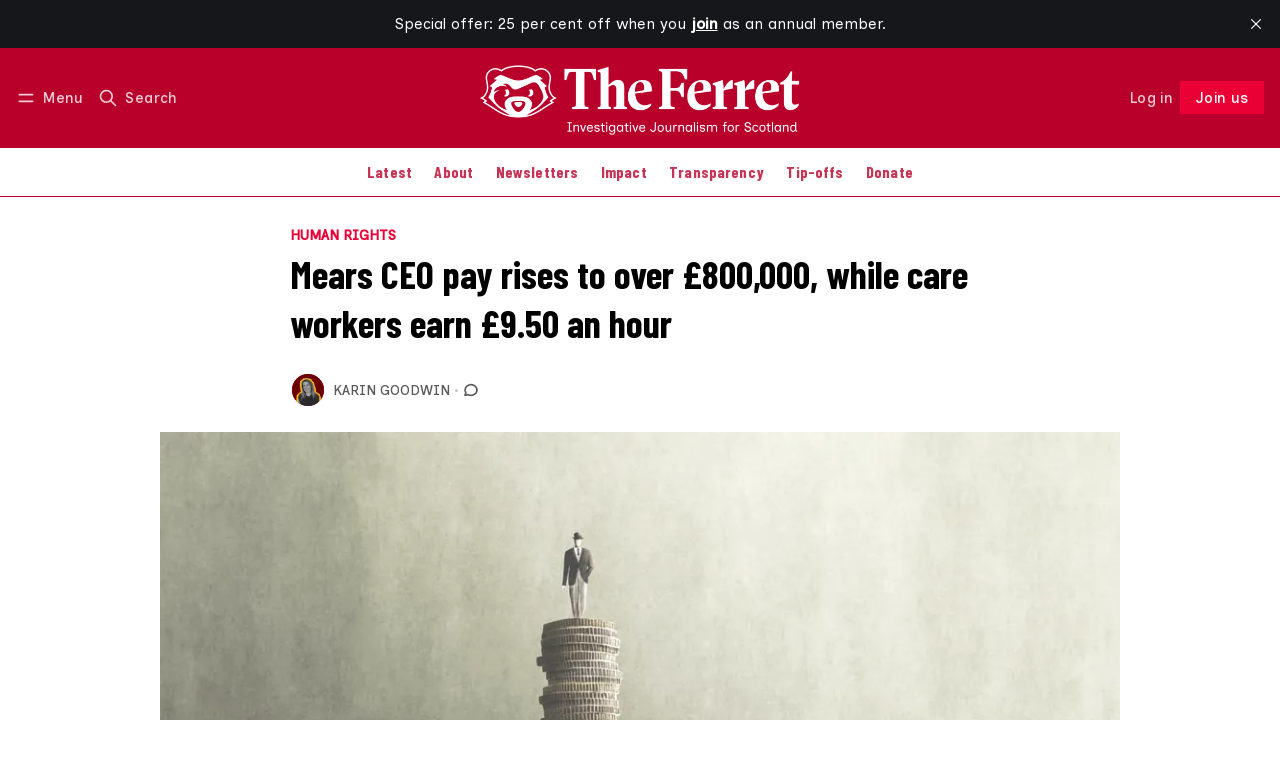

--- FILE ---
content_type: text/html; charset=utf-8
request_url: https://www.theferret.scot/mears-ceo-pay-rises-over-800k-50-times-care-work/
body_size: 25606
content:
<!DOCTYPE html>
<html lang="en" data-color-scheme="light">
  <head>
    <meta charset="utf-8">
    <meta http-equiv="X-UA-Compatible" content="IE=edge">

    <title>Mears CEO pay rises to over £800,000, while care workers earn £9.50 an hour</title>

    <meta name="HandheldFriendly" content="True">
    <meta name="viewport" content="width=device-width, initial-scale=1.0">
    
    <meta name="theme-color" content="#ea0035">
    <meta name="ghost-theme" content="Maali 1.7.0">


    <link rel="preload" href="https://www.theferret.scot/assets/dist/app.min.js?v=0f08f83f79" as="script">
    <link rel="preload" href="https://www.theferret.scot/assets/dist/app.min.css?v=0f08f83f79" as="style">

      <link rel="preconnect" href="https://fonts.googleapis.com">
  <link rel="preconnect" href="https://fonts.gstatic.com" crossorigin>










  <link rel="preload stylesheet" href="https://fonts.googleapis.com/css2?family=Lora:ital,wght@0,400;0,500;0,600;0,700;1,400;1,500;1,600;1,700&family=Poppins:ital,wght@0,600;0,700;1,600;1,700&display=swap" 
        as="style" onload="this.onload=null;this.rel='stylesheet'" crossorigin>
  <style>
    body { --font-headings: var(--gh-font-heading, 'Poppins'), sans-serif; }
    body .content, p { --font-body: var(--gh-font-body, 'Lora'), serif; font-family: var(--font-body); }
  </style>

    <script async defer src="https://www.theferret.scot/assets/dist/app.min.js?v=0f08f83f79"></script>

    <link rel="stylesheet" type="text/css" href="https://www.theferret.scot/assets/dist/app.min.css?v=0f08f83f79">

    <style>
  :root {
    --global-max-width: 1400px; /* site max width */
    --global-content-width: 700px; /* post-content-width */
    --global-wide-width: 960px; /* site max width */
    --global-radius: 0px; /* default radius */
    --global-gallery-gap: 1em; /* Image gallery distance between images */
    --global-hyphens: none; /* none/auto */
    --global-header-height: 92px;
    --global-theme-notifications: visible; /* visible/hidden */
    --global-progress-bar: visible; /* visible/hidden */
    --global-content-preview-fading: 0%; /* 50%-100% for fading effect */
    --global-scroll-behavior: smooth;
  }
</style>

<script>
  let preferredTheme = localStorage.getItem('PREFERRED_COLOR_SCHEME') || `light`;
  document.documentElement.setAttribute('data-color-scheme', preferredTheme);
  
  // Global values needed
  const themeGlobal = {
    currentPage: parseInt(''),
    nextPage: parseInt(''),
    nextPageLink: '',
    maxPages: parseInt(''), 
    lastPage: `` === `` ? true : false,
    postsPerPage: parseInt('12'),
    scrollPos: 0,
    imageLightbox: false
  }

  // Calculate contrast & HSL value;
  function getBrandColorInfo(hexcolor) {
    // get contrast
    if (hexcolor.slice(0, 1) === '#') { hexcolor = hexcolor.slice(1); }
    if (hexcolor.length === 3) { hexcolor = hexcolor.split('').map(function (hex) { return hex + hex;}).join(''); }
    let r = parseInt(hexcolor.substr(0,2),16), g = parseInt(hexcolor.substr(2,2),16), b = parseInt(hexcolor.substr(4,2),16);
    let yiq = ((r * 299) + (g * 587) + (b * 114)) / 1000;
    const colorContrast = (yiq >= 128) ? '#000' : '#fff';

    //get HSL
    r /= 255, g /= 255, b /= 255;
    const max = Math.max(r, g, b), min = Math.min(r, g, b);
    let h, s, l = (max + min)  /  2;  
    if ( max == min ) { h = s = 0; } else {
      let d = max - min;
      s = l > 0.5 ? d / (2 - max - min) : d / (max + min);
      switch(max){
        case r: h = (g - b) / d + (g < b ? 6 : 0); break;
        case g: h = (b - r) / d + 2; break;
        case b: h = (r - g) / d + 4; break;
      }
      h /= 6;
    }
    const colorHSL = [Math.round(h * 360), Math.round(s * 100), Math.round(l * 100)];

    // return
    return { colorContrast, colorHSL }
  };

  const brandColor = getBrandColorInfo("#ea0035");
  let style = document.createElement('style');
  style.innerHTML = `:root { 
    --color-brand-contrast: ${brandColor.colorContrast}; 
    --color-brand-h: ${brandColor.colorHSL[0]};
    --color-brand-s: ${brandColor.colorHSL[1]}%;
    --color-brand-l: ${brandColor.colorHSL[2]}%;
    --color-brand-hsl: ${brandColor.colorHSL[0]} ${brandColor.colorHSL[1]}% ${brandColor.colorHSL[2]}%;
  }`
  document.getElementsByTagName('head')[0].appendChild(style);
</script>

    
    
     

    <link rel="icon" href="https://www.theferret.scot/content/images/size/w256h256/2025/11/TheFerret_Favicon_White-1.png" type="image/png">
    <link rel="canonical" href="https://www.theferret.scot/mears-ceo-pay-rises-over-800k-50-times-care-work/">
    <meta name="referrer" content="no-referrer-when-downgrade">
    
    <meta property="og:site_name" content="The Ferret">
    <meta property="og:type" content="article">
    <meta property="og:title" content="Mears CEO pay rises to over £800,000, while care workers earn £9.50 an hour">
    <meta property="og:description" content="The chief executive officer of Mears Group – which runs local authority and UK Government contacts including one with the Home Office to provide asylum accommodation in Scotland – was paid £838,000 last year.

According to its latest accounts, posted on Companies House, chief executive David Miles increased his total earning">
    <meta property="og:url" content="https://www.theferret.scot/mears-ceo-pay-rises-over-800k-50-times-care-work/">
    <meta property="og:image" content="https://www.theferret.scot/content/images/size/w1200/2025/10/istock-1257170453.jpg">
    <meta property="article:published_time" content="2022-08-09T08:10:56.000Z">
    <meta property="article:modified_time" content="2025-10-18T00:50:50.000Z">
    <meta property="article:tag" content="Human rights">
    <meta property="article:tag" content="Society">
    <meta property="article:tag" content="asylum">
    <meta property="article:tag" content="Bank of England">
    <meta property="article:tag" content="care worker">
    <meta property="article:tag" content="cost of living crisis">
    <meta property="article:tag" content="high pay">
    <meta property="article:tag" content="Home Office">
    <meta property="article:tag" content="inflation">
    <meta property="article:tag" content="local authority contracts">
    <meta property="article:tag" content="Paul Sweeney">
    <meta property="article:tag" content="Positive Action in Housing">
    <meta property="article:tag" content="Refugees">
    <meta property="article:tag" content="We Own It">
    
    <meta property="article:publisher" content="https://www.facebook.com/theferret.scot/">
    <meta name="twitter:card" content="summary_large_image">
    <meta name="twitter:title" content="Mears CEO pay rises to over £800,000, while care workers earn £9.50 an hour">
    <meta name="twitter:description" content="The chief executive officer of Mears Group – which runs local authority and UK Government contacts including one with the Home Office to provide asylum accommodation in Scotland – was paid £838,000 last year.

According to its latest accounts, posted on Companies House, chief executive David Miles increased his total earning">
    <meta name="twitter:url" content="https://www.theferret.scot/mears-ceo-pay-rises-over-800k-50-times-care-work/">
    <meta name="twitter:image" content="https://www.theferret.scot/content/images/size/w1200/2025/10/istock-1257170453.jpg">
    <meta name="twitter:label1" content="Written by">
    <meta name="twitter:data1" content="Karin Goodwin">
    <meta name="twitter:label2" content="Filed under">
    <meta name="twitter:data2" content="Human rights, Society, asylum, Bank of England, care worker, cost of living crisis, high pay, Home Office, inflation, local authority contracts, Paul Sweeney, Positive Action in Housing, Refugees, We Own It">
    <meta name="twitter:site" content="@FerretScot">
    <meta property="og:image:width" content="1200">
    <meta property="og:image:height" content="800">
    
    <script type="application/ld+json">
{
    "@context": "https://schema.org",
    "@type": "Article",
    "publisher": {
        "@type": "Organization",
        "name": "The Ferret",
        "url": "https://www.theferret.scot/",
        "logo": {
            "@type": "ImageObject",
            "url": "https://www.theferret.scot/content/images/2025/11/TheFerret_WebsiteHeaderLogo_White.png"
        }
    },
    "author": {
        "@type": "Person",
        "name": "Karin Goodwin",
        "image": {
            "@type": "ImageObject",
            "url": "https://www.theferret.scot/content/images/size/w1200/2025/11/TheFerret_Photos-05.png",
            "width": 1200,
            "height": 1200
        },
        "url": "https://www.theferret.scot/author/karin/",
        "sameAs": []
    },
    "headline": "Mears CEO pay rises to over £800,000, while care workers earn £9.50 an hour",
    "url": "https://www.theferret.scot/mears-ceo-pay-rises-over-800k-50-times-care-work/",
    "datePublished": "2022-08-09T08:10:56.000Z",
    "dateModified": "2025-10-18T00:50:50.000Z",
    "image": {
        "@type": "ImageObject",
        "url": "https://www.theferret.scot/content/images/size/w1200/2025/10/istock-1257170453.jpg",
        "width": 1200,
        "height": 800
    },
    "keywords": "Human rights, Society, asylum, Bank of England, care worker, cost of living crisis, high pay, Home Office, inflation, local authority contracts, Paul Sweeney, Positive Action in Housing, Refugees, We Own It",
    "description": "The chief executive officer of Mears Group – which runs local authority and UK Government contacts including one with the Home Office to provide asylum accommodation in Scotland – was paid £838,000 last year.\n\nAccording to its latest accounts, posted on Companies House, chief executive David Miles increased his total earning from £600,000k in 2020 – when the company posted a loss – to £838,000 including bonuses in 2021. Mears reported profits of over £25m last year.\n\nMears Group also provides ho",
    "mainEntityOfPage": "https://www.theferret.scot/mears-ceo-pay-rises-over-800k-50-times-care-work/"
}
    </script>

    <meta name="generator" content="Ghost 6.16">
    <link rel="alternate" type="application/rss+xml" title="The Ferret" href="https://www.theferret.scot/latest/rss/">
    <script defer src="https://cdn.jsdelivr.net/ghost/portal@~2.58/umd/portal.min.js" data-i18n="true" data-ghost="https://www.theferret.scot/" data-key="3315d180964dce7b99ce18c97f" data-api="https://the-ferret.ghost.io/ghost/api/content/" data-locale="en" crossorigin="anonymous"></script><style id="gh-members-styles">.gh-post-upgrade-cta-content,
.gh-post-upgrade-cta {
    display: flex;
    flex-direction: column;
    align-items: center;
    font-family: -apple-system, BlinkMacSystemFont, 'Segoe UI', Roboto, Oxygen, Ubuntu, Cantarell, 'Open Sans', 'Helvetica Neue', sans-serif;
    text-align: center;
    width: 100%;
    color: #ffffff;
    font-size: 16px;
}

.gh-post-upgrade-cta-content {
    border-radius: 8px;
    padding: 40px 4vw;
}

.gh-post-upgrade-cta h2 {
    color: #ffffff;
    font-size: 28px;
    letter-spacing: -0.2px;
    margin: 0;
    padding: 0;
}

.gh-post-upgrade-cta p {
    margin: 20px 0 0;
    padding: 0;
}

.gh-post-upgrade-cta small {
    font-size: 16px;
    letter-spacing: -0.2px;
}

.gh-post-upgrade-cta a {
    color: #ffffff;
    cursor: pointer;
    font-weight: 500;
    box-shadow: none;
    text-decoration: underline;
}

.gh-post-upgrade-cta a:hover {
    color: #ffffff;
    opacity: 0.8;
    box-shadow: none;
    text-decoration: underline;
}

.gh-post-upgrade-cta a.gh-btn {
    display: block;
    background: #ffffff;
    text-decoration: none;
    margin: 28px 0 0;
    padding: 8px 18px;
    border-radius: 4px;
    font-size: 16px;
    font-weight: 600;
}

.gh-post-upgrade-cta a.gh-btn:hover {
    opacity: 0.92;
}</style><script async src="https://js.stripe.com/v3/"></script>
    <script defer src="https://cdn.jsdelivr.net/ghost/sodo-search@~1.8/umd/sodo-search.min.js" data-key="3315d180964dce7b99ce18c97f" data-styles="https://cdn.jsdelivr.net/ghost/sodo-search@~1.8/umd/main.css" data-sodo-search="https://the-ferret.ghost.io/" data-locale="en" crossorigin="anonymous"></script>
    <script defer src="https://cdn.jsdelivr.net/ghost/announcement-bar@~1.1/umd/announcement-bar.min.js" data-announcement-bar="https://www.theferret.scot/" data-api-url="https://www.theferret.scot/members/api/announcement/" crossorigin="anonymous"></script>
    <link href="https://www.theferret.scot/webmentions/receive/" rel="webmention">
    <script defer src="/public/cards.min.js?v=0f08f83f79"></script>
    <link rel="stylesheet" type="text/css" href="/public/cards.min.css?v=0f08f83f79">
    <script defer src="/public/comment-counts.min.js?v=0f08f83f79" data-ghost-comments-counts-api="https://www.theferret.scot/members/api/comments/counts/"></script>
    <script defer src="/public/member-attribution.min.js?v=0f08f83f79"></script>
    <script defer src="/public/ghost-stats.min.js?v=0f08f83f79" data-stringify-payload="false" data-datasource="analytics_events" data-storage="localStorage" data-host="https://www.theferret.scot/.ghost/analytics/api/v1/page_hit"  tb_site_uuid="2de2844d-80a7-4c7b-8025-6f1f39724aa6" tb_post_uuid="a3af13d6-6f24-46e0-9139-ef5f8ad3d396" tb_post_type="post" tb_member_uuid="undefined" tb_member_status="undefined"></script><style>:root {--ghost-accent-color: #ea0035;}</style>
    <!-- 1) Load fonts -->
<link href="https://fonts.googleapis.com/css2?family=Barlow+Condensed:wght@700&family=Inclusive+Sans:ital,wght@0,400;0,500&family=Inclusive+Sans+Caps:wght@400&display=swap" rel="stylesheet">

<!-- 2) Apply fonts across site -->
<style>
/* Fonts to override Ghost theme defaults */
:root {
  --font-heading: "Barlow Condensed", Impact, Haettenschweiler, "Arial Narrow Bold", Arial, sans-serif;
  --font-body: "Inclusive Sans", system-ui, -apple-system, "Segoe UI", Roboto, sans-serif;
  --font-subhead: "Inclusive Sans Caps", "Inclusive Sans", system-ui, -apple-system, "Segoe UI", Roboto, sans-serif;

  /* Override Ghost theme vars if present */
  --gh-font-heading: var(--font-heading);
  --gh-font-body: var(--font-body);
}

/* Body text across all templates */
body,
body .content,
.post-content,
.page-content,
.gh-content,
.kg-card,
.kg-card p,
p,
li,
blockquote,
figcaption {
  font-family: var(--font-body) !important;
  font-weight: 400;
  line-height: 1.6;
  color: inherit;
}
  
</style>  

<!-- 3) Hide “Latest” section & links -->
<style>
  body.home-template .topic-section.latest-section,
  body.home .topic-section.latest-section {
    display: none !important;
  }

  body.home-template .topic-section.latest-section a[href="/latest/"],
  body.home .topic-section.latest-section a[href="/latest/"] {
    display: none !important;
  }

</style>

<!-- 4) Brand & colour variables -->
<style>
  :root {
    /* === Brand colours (easy to update) === */
    --brand-red: #B8002A;
    --brand-red-hover: #F01F1F;
    --brand-white: #FFFFFF;

    /* === Base theme colours (unchanged) === */
    --color-text: hsl(0 0% 15%);
    --color-text-acc: hsl(0 0% 25%);
    --color-text-reverse: var(--brand-white);
    --color-bg: hsl(0 100% 100%);
    --color-bg-acc: hsl(0 0% 97%);
    --color-bg-reverse: hsl(0 0% 15%);
    --color-bg-base: hsl(345, 100%, 50%);
    --color-bg-base-reverse: 0 0% 0%;
    --color-neutral: hsl(0 0% 50%);
    --color-border: hsl(346, 100%, 36%);
  }

  /* === Dark mode styling === */

html[data-color-scheme='dark'] {
    --heading-color: #ffffff;
    --body-color: #d2d2d2;
}

html[data-color-scheme='dark'] h1,
html[data-color-scheme='dark'] h2,
html[data-color-scheme='dark'] h3,
html[data-color-scheme='dark'] h4,
html[data-color-scheme='dark'] h5,
html[data-color-scheme='dark'] h6 {
    color: var(--heading-color);
}

html[data-color-scheme='dark'] p,
html[data-color-scheme='dark'] span,
html[data-color-scheme='dark'] div, 
html[data-color-scheme='dark'] li {
    color: var(--body-color);
}

html[data-color-scheme='system'] {
    --heading-color: #ffffff;
    --body-color: #d2d2d2; 
}

  /* === System default styling === */

html[data-color-scheme='system'] h1,
html[data-color-scheme='system'] h2,
html[data-color-scheme='system'] h3,
html[data-color-scheme='system'] h4,
html[data-color-scheme='system'] h5,
html[data-color-scheme='system'] h6 {
    color: var(--heading-color);
}

html[data-color-scheme='system'] p,
html[data-color-scheme='system'] span,
html[data-color-scheme='system'] div,
html[data-color-scheme='system'] li {
    color: var(--body-color);
}
</style>

<!-- 5) Header styling -->

<style>
/* === Header bar === */
.header {
  background-color: var(--brand-red) !important;
  border-bottom: none !important;
}

/* Header text, menu, and icons in clean white */
.header,
.header a,
.header button {
  color: var(--brand-white) !important;
}

.header svg,
.header .icon {
  fill: none !important;
  stroke: var(--brand-white) !important;
  stroke-width: 2px;
}

/* Optional hover fade */
.header a:hover,
.header button:hover,
.header svg:hover {
  opacity: 0.85;
}
</style>

<!-- 6) Navigation bar outline -->
<style>
.header-menu {
  box-shadow: none !important;
  border-bottom: 1px solid var(--color-border) !important;
}
</style>

<!-- 7) Navigation menu link colours -->
<style>
.header-menu a {
  color: var(--brand-red) !important;
  transition: color 0.2s ease;
}

.header-menu a:hover,
.header-menu a:focus,
.header-menu .nav-current a {
  color: var(--brand-red-hover) !important;
}
</style>

<style>
/* === CTA typography → match site theme === */

/* Paragraph, input, and button inside CTA: inherit the site's body font */
.subscribe-cta, 
.subscribe-cta__content, 
.subscribe-cta__content p,
.subscribe-form,
.subscribe-form input,
.subscribe-form button {
  font-family: inherit !important;
  font-size: inherit !important;
  line-height: inherit !important;
  font-weight: inherit !important;
}

/* CTA title: match your headline style (Barlow Condensed 700) */
.subscribe-cta__title {
  font-family: "Barlow Condensed", Impact, Haettenschweiler, "Arial Narrow Bold", Arial, sans-serif !important;
  font-weight: 700 !important;
  letter-spacing: 0.02em !important;
  line-height: 1.1 !important;
}

/* Button typography: keep consistent emphasis */
.subscribe-form .btn--brand {
  font-family: inherit !important;   /* same as body */
  font-weight: 700 !important;
  text-transform: none !important;
  letter-spacing: 0.02em !important;
}

/* Input placeholder: use the site font too */
.subscribe-form input::placeholder {
  font-family: inherit !important;
  opacity: .75;
}
</style>

<style>
  /* Subscribe callout at the bottom of posts */
  .subscribe-callout-block {
    background: #B8002A !important;
    color: #fff !important;
    padding: 1em;
  }
</style>

<style>
/* === Tag sections (e.g. Editor's Picks) → match site fonts === */

/* Section headings (your h2s) → Barlow Condensed 700 */
.topic-section .section-title {
  font-family: "Barlow Condensed", Impact, Haettenschweiler, "Arial Narrow Bold", Arial, sans-serif !important;
  font-weight: 700 !important;
  letter-spacing: 0.02em !important;
  line-height: 1.1 !important;
}

/* Post titles inside cards → your subhead style (Barlow Condensed) */
.topic-section .post-card__title,
.topic-section .post-card__title a {
  font-family: "Barlow Condensed", "Inclusive Sans", system-ui, -apple-system, Segoe UI, Roboto, sans-serif !important;
  font-weight: 400 !important;
  text-transform: none !important;
  letter-spacing: 0.04em !important;
  line-height: 1.2 !important;
}

/* Excerpts, bylines, dates, tag chips → body font (Inclusive Sans) */
.topic-section .post-card__excerpt,
.topic-section .post-info,
.topic-section .post-info * ,
.topic-section time,
.topic-section .post-card-tags,
.topic-section .post-card-tags .post-tag {
  font-family: "Inclusive Sans", system-ui, -apple-system, Segoe UI, Roboto, sans-serif !important;
  font-weight: 400 !important;
  line-height: 1.6 !important;
}

/* The “More …” button in tag sections → match your button emphasis */
.topic-section .btn,
.topic-section .btn--bordered {
  font-family: inherit !important;   /* inherits Inclusive Sans from body */
  font-weight: 700 !important;
  text-transform: none !important;
  letter-spacing: 0.02em !important;
}
</style>

<style>
/* === Navigation menu → Barlow Condensed === */

/* Main navigation links */
.header-menu,
.header-menu a,
.header-menu button,
.gh-head-menu,
.gh-head-menu a {
  font-family: "Barlow Condensed", system-ui, -apple-system, "Segoe UI", Roboto, sans-serif !important;
  font-weight: 500 !important;
  letter-spacing: 0.01em;
}

/* Optional: slightly larger for clarity */
.header-menu a {
  font-size: 1rem !important;
  line-height: 1.4 !important;
}
</style>

<style>
/* === Ferret Subscribe CTA — final compact version === */

/* Outer yellow bar */
.subscribe-cta.site-width.is-home {
  background-color: #FFBA00 !important;
  padding-top: 2rem !important;
  padding-bottom: 2rem !important;
}

/* Remove default theme padding/margins */
.subscribe-cta.site-width.is-home .container.wrapper {
  padding: 0 !important;
  margin: 0 auto !important;
}

.subscribe-cta.site-width.is-home .subscribe-cta__content,
.subscribe-cta.site-width.is-home .subscribe-form {
  margin: 0 !important;
  padding: 0 !important;
}

/* Headline (“Join us”) */
.subscribe-cta.site-width.is-home .subscribe-cta__title {
  color: #C00000 !important;
  font-size: 2rem;
  font-weight: 800;
  line-height: 1.2;
  display: block;
  margin-bottom: 0.5rem;
}

/* Supporting paragraph text */
.subscribe-cta.site-width.is-home .subscribe-cta__content p {
  color: #C00000 !important;
  font-size: 1.05rem;
  line-height: 1.5;
  margin: 0;
  position: relative;
  font-weight: 400;
}

/* Custom formatted paragraph with one line break + bold tagline */
.subscribe-cta.site-width.is-home .subscribe-cta__content p::before {
  content: "Investigating the powerful. Challenging the establishment. Owned by you.";
  white-space: pre-line;
  display: block;
}

.subscribe-cta.site-width.is-home .subscribe-cta__content p::after {
  content: "Our journalism changes things.";
  display: block;
  margin-top: 0.6rem;
  font-weight: 700; /* bold but same size */
  font-size: 1.05rem; /* same as body text */
  line-height: 1.5;
  color: #C00000;
}

/* Input + button colours */
.subscribe-cta.site-width.is-home .subscribe-form input.w-100.bg-default {
  background-color: #ffffff !important;
  color: #222 !important;
  border: 1px solid #999 !important;
}

.subscribe-cta.site-width.is-home .subscribe-form .btn.btn--brand {
  background-color: #C00000 !important;
  color: #ffffff !important;
  border: none !important;
  font-size: 1rem;
}
</style>

<style>
  .post-card-tags, .post-card-tags .post-tag { display: inline-flex !important; }
  /* If your theme uses a different wrapper: */
  .post-info .post-card-tags, .post-card__meta .post-card-tags { display: inline-flex !important; }
</style>

<!-- === HERO CTA (Yellow banner) ================= -->
<style>
/* —— knobs you can tweak —— */
:root{
  --cta-red: #B8002A;
  --cta-gold: #FFBA00;
  --cta-white: #FFFFFF;
  --cta-field-height: 52px;     /* input & button height */
  --cta-max-width: 760px;       /* width of text + form */
}

/* Section container (diagonal slash + centering) */
.subscribe-cta.site-width.is-home{
  position: relative;
  overflow: hidden;
  background: var(--cta-gold) !important;
  color: var(--cta-red) !important;
  display: flex !important;
  flex-direction: column !important;
  align-items: center !important;
  justify-content: center !important;
  text-align: center !important;
  gap: 1rem !important;               /* space between title/para/form */
  padding: 6rem 1.5rem !important;    /* equal top/bottom */
  clip-path: polygon(0 0, 100% 8%, 100% 100%, 0 92%);
}

/* Soft depth */
.subscribe-cta.site-width.is-home::before{
  content:"";
  position:absolute; inset:0;
  background: radial-gradient(circle at 50% 40%, rgba(0,0,0,0.06), transparent 70%);
  pointer-events:none;
  z-index:0;
}

/* Centered width for inner content */
.subscribe-cta.site-width.is-home .container,
.subscribe-cta.site-width.is-home .container.wrapper,
.subscribe-cta.site-width.is-home .subscribe-cta__content,
.subscribe-cta.site-width.is-home .subscribe-form{
  position: relative;
  z-index: 1;
  max-width: var(--cta-max-width) !important;
  width: 100% !important;
  margin-left: auto !important;
  margin-right: auto !important;
}

/* Headline */
.subscribe-cta__title{
  font-family: "Barlow Condensed", sans-serif !important;
  font-weight: 900 !important;
  font-size: clamp(2.8rem, 6vw, 3.6rem) !important;
  line-height: 1.1 !important;
  color: var(--cta-red) !important;
  margin: 0 !important;
}

/* Paragraph (bigger & punchier) */
.subscribe-cta.site-width.is-home .subscribe-cta__content p{
  color: var(--cta-red) !important;
  font-size: clamp(1.25rem, 2.2vw, 1.6rem) !important;
  font-weight: 700 !important;
  letter-spacing: 0.01em;
  line-height: 1.6 !important;
  max-width: 52ch !important;
  margin: 0 auto 1.2rem auto !important;
}

/* Bold closing line */
.subscribe-cta.site-width.is-home .subscribe-cta__content p::after{
  content: "Our journalism changes things.";
  display: block;
  margin-top: 0.8rem;
  font-weight: 700;
  font-size: clamp(1.3rem, 2.4vw, 1.6rem) !important;
  line-height: 1.4;
  color: var(--cta-red) !important;
  letter-spacing: 0.01em;
}



/* Responsive: stack neatly on mobile */
@media (max-width: 768px){
  .subscribe-cta.site-width.is-home{
    clip-path: polygon(0 0, 100% 5%, 100% 100%, 0 95%);
    padding: 4rem 1rem !important;
    gap: .9rem !important;
  }
  .subscribe-cta.site-width.is-home .subscribe-form{
    flex-direction: column !important;
    align-items: stretch !important;
  }
  .subscribe-cta.site-width.is-home .subscribe-form :is(.btn,.btn--brand,button[type="submit"],input[type="submit"],a.btn){
    width: 100% !important;
    height: auto !important;
    min-height: 48px !important;
    transform: none !important;
  }
}
</style>

<!-- === Hide footer CTA (bottom-of-page subscribe form) === -->
<style>
.subscribe-cta.reverse.is-home {
  display: none !important;
  visibility: hidden !important;
  height: 0 !important;
  margin: 0 !important;
  padding: 0 !important;
}
</style>

<script>
(function () {
  const NEW_LABEL = 'Join us';
  const SELECTORS = [
    'a[data-portal="signup"]',
    'a.signup-link[href="/signup/"]',
    'a[href*="#/portal/signup"]',
    'button[data-portal="signup"]'
  ];

  function relabel(el) {
    if (!el) return;

    el.setAttribute('aria-label', NEW_LABEL);
    el.setAttribute('title', NEW_LABEL);

    let changed = false;
    el.childNodes.forEach(node => {
      if (node.nodeType === Node.TEXT_NODE) {
        node.textContent = ' ' + NEW_LABEL + ' ';
        changed = true;
      }
    });

    if (!changed) {
      const span = el.querySelector('.label, .text, span');
      if (span) {
        span.textContent = NEW_LABEL;
      } else {
        el.textContent = NEW_LABEL;
      }
    }
  }

  function relabelAll() {
    const seen = new Set();
    SELECTORS.forEach(sel => {
      document.querySelectorAll(sel).forEach(el => {
        if (seen.has(el)) return;
        seen.add(el);
        const text = (el.textContent || '').trim().toLowerCase();
        if (/subscribe|sign ?up/.test(text) || el.dataset.portal === 'signup') {
          relabel(el);
        }
      });
    });
  }

  // Run once DOM is parsed
  if (document.readyState === 'loading') {
    document.addEventListener('DOMContentLoaded', relabelAll);
  } else {
    relabelAll();
  }

  // Re-run if header re-renders (e.g. Ghost Portal injects again)
  new MutationObserver(() => relabelAll())
    .observe(document.documentElement, { childList: true, subtree: true });
})();
</script>

<script>
(function () {
  // normalise trailing slash
  const path = window.location.pathname.replace(/\/+$/, '');
  if (path === '/joinus') {
    // send visitors to the Portal signup flow
    window.location.replace('/#/portal/signup');
  }
})();
</script>

<style>
/* === MAKE THE HEADER LOGO BIGGER === */

/* This targets your logo at the top of the site.
   It makes it wider, but keeps it responsive (it will shrink on smaller screens). */
.header__logo {
  max-width: 700px !important;   /* Change this number to make it bigger or smaller (e.g. 400px = larger) */
  width: 100% !important;        /* Lets the logo fill the available space up to the max width */
  height: auto !important;       /* Keeps the logo’s shape correct (no squishing) */
}

/* Some themes limit logo height — this line removes that limit
   so the logo can grow freely to the size you set above. */
.header__logo,
.header__brand,
.header__brand img {
  max-height: none !important;   /* Allows your bigger logo to actually show at full size */
}

/* This part makes sure your logo doesn't get too big on phones or tablets.
   It shrinks it down when the screen is narrower than 640 pixels. */
@media (max-width: 640px) {
  .header__logo {
    max-width: 240px !important; /* Smaller logo on mobile for better fit */
  }
}

/* === END OF LOGO SIZE SETTINGS === */
</style>

<style>
/* === Fix only the member/account dropdown inside the header === */
.header .member-menu {
  background: var(--color-bg) !important;
  color: var(--color-text) !important;
}

/* Make the items readable (overrides .header a { color:white !important }) */
.header .member-menu a,
.header .member-menu .member-name,
.header .member-menu .member-email {
  color: var(--color-text) !important;
}

/* Ensure the little icons in the dropdown are visible */
.header .member-menu svg {
  stroke: var(--color-text) !important;
  fill: none !important;
}

/* Optional: nicer hover inside the dropdown only */
.header .member-menu a:hover {
  color: var(--color-text-acc) !important;
}
</style>

<style>
.subscribe-cta__image {
    width: 80px; 
    height: auto; 
}
</style>

<!-- New subscribe box on home page -->
<style>
  .subscribe-cta {
    display: flex;
    flex-wrap: wrap;
    justify-content: space-between;
    align-items: center;
    padding-left: 30px;
    padding-right: 30px;
    background-color: #b8002a; 
  }

  .text-11 {
    color: #ffffff;
    font-size: 16pt;
  }

  .subscribe-cta__content {
    flex: 1;
    color: #000;
  }
  
.subscribe-cta__title {
  font-family: "Barlow Condensed", sans-serif !important;
  font-weight: 900 !important;
  font-size: clamp(2.8rem, 6vw, 3.6rem) !important;
  line-height: 1.5 !important;
  color: #fff !important;
}

  .testimonials {
    margin-left: 10px;
    flex: 0 0 600px;
    color: #ffffff;
  }

  .subscribe-cta p {
    opacity: 1;
    color: #ffffff; 
  }

  .testimonial__name {
    font-size: 1.2rem;
    color: #ffffff;
    background-color: #b8002a !important;
    padding: 0 !important;
    font-weight: bold;
  }

  .image-wrapper-logo {
  width: 20rem;
  }
</style>
  </head>
  <body class="post-template tag-human-rights tag-society tag-asylum tag-bank-of-england tag-care-worker tag-cost-of-living-crisis tag-high-pay tag-home-office tag-inflation tag-local-authority-contracts tag-paul-sweeney tag-positive-action-in-housing tag-refugees tag-we-own-it tag-hash-wp tag-hash-wp-post tag-hash-import-2025-10-15-12-08 tag-hash-older_metered " >
    <div class="progress-bar"></div>

      <header class="header js-header" data-logo="center" data-style="sticky">
  <div class="container wrapper flex items-center header__container">
    <div class="header__more">
      <button class="btn header__menu-toggle js-menu-toggle" title="Menu" aria-label="Menu">
        <i class="icon icon-menu">
  <svg xmlns="http://www.w3.org/2000/svg" class="icon icon-tabler icon-tabler-menu" width="24" height="24" viewBox="0 0 24 24" stroke-width="2" stroke="currentColor" fill="none" stroke-linecap="round" stroke-linejoin="round">
  <path stroke="none" d="M0 0h24v24H0z" fill="none"></path>
  <path d="M4 8l16 0"></path>
  <path d="M4 16l16 0"></path>
</svg>
</i>        <i class="icon icon-x">
  <svg xmlns="http://www.w3.org/2000/svg" class="icon icon-tabler icon-tabler-x" width="24" height="24" viewBox="0 0 24 24" stroke-width="1.5" stroke="currentColor" fill="none" stroke-linecap="round" stroke-linejoin="round">
  <path stroke="none" d="M0 0h24v24H0z" fill="none"/>
  <line x1="18" y1="6" x2="6" y2="18" />
  <line x1="6" y1="6" x2="18" y2="18" />
</svg>
</i>        <span>Menu</span>
      </button>

      <button class="btn header__search-toggle" data-ghost-search title="Search" aria-label="Search">
        <i class="icon icon-search">
  <svg xmlns="http://www.w3.org/2000/svg" class="icon icon-tabler icon-tabler-search" width="24" height="24" viewBox="0 0 24 24" stroke-width="2" stroke="currentColor" fill="none" stroke-linecap="round" stroke-linejoin="round">
  <path stroke="none" d="M0 0h24v24H0z" fill="none"/>
  <circle cx="10" cy="10" r="7" />
  <line x1="21" y1="21" x2="15" y2="15" />
</svg>



</i>        <span>Search</span>
      </button>
    </div>

    <div class="header__brand">
<a href="https://www.theferret.scot">          <picture class="dark-theme-logo">
  <source     
    srcset="/content/images/size/w100/format/webp/2025/11/TheFerret_WebsiteHeaderLogo_White-1.png 100w,/content/images/size/w300/format/webp/2025/11/TheFerret_WebsiteHeaderLogo_White-1.png 300w,/content/images/size/w600/format/webp/2025/11/TheFerret_WebsiteHeaderLogo_White-1.png 600w"
    sizes="200px"
    data-sizes="auto"
    type="image/webp"
  >
  <img class="header__logo"
    srcset="/content/images/size/w100/format/webp/2025/11/TheFerret_WebsiteHeaderLogo_White-1.png 100w,/content/images/size/w300/format/webp/2025/11/TheFerret_WebsiteHeaderLogo_White-1.png 300w,/content/images/size/w600/format/webp/2025/11/TheFerret_WebsiteHeaderLogo_White-1.png 600w"
    sizes="200px"
    data-sizes="auto"
    data-src="/content/images/size/w100/2025/11/TheFerret_WebsiteHeaderLogo_White-1.png"
    src="/content/images/size/w30/2025/11/TheFerret_WebsiteHeaderLogo_White-1.png"
    alt="The Ferret"
  >
</picture>          <picture class="default-logo">
  <source 
    sizes="(max-width: 800px) 200px, 320px"
    
    
    srcset="/content/images/size/w300/format/webp/2025/11/TheFerret_WebsiteHeaderLogo_White.png 300w, /content/images/size/w600/format/webp/2025/11/TheFerret_WebsiteHeaderLogo_White.png 600w"
    type="image/webp"
  >
  <img class="header__logo"
    sizes="(max-width: 800px) 200px, 320px"
    
    data-srcset="/content/images/size/w300/2025/11/TheFerret_WebsiteHeaderLogo_White.png 300w, /content/images/size/w600/2025/11/TheFerret_WebsiteHeaderLogo_White.png 600w"
    srcset="/content/images/size/w30/2025/11/TheFerret_WebsiteHeaderLogo_White.png 30w"
    data-src="/content/images/size/w100/2025/11/TheFerret_WebsiteHeaderLogo_White.png"
    src="/content/images/size/w30/2025/11/TheFerret_WebsiteHeaderLogo_White.png"
    alt="The Ferret"
    loading="eager"
  >
</picture></a>    </div>

    <div class="header__actions">
          <a href="/signin/" class="btn signin-link radius" data-portal="signin">Log in</a>
          <a href="/signup/" class="btn signup-link btn--brand radius" data-portal="signup">Subscribe</a>
        

      <div class="member-menu js-member-menu">
      <a href="/signup/" data-portal="signup" class="signup-link">
        <i class="icon icon-arrow-up-right icon--sm">
  <svg xmlns="http://www.w3.org/2000/svg" class="icon icon-tabler icon-tabler-arrow-up-right" width="24" height="24" viewBox="0 0 24 24" stroke-width="2" stroke="currentColor" fill="none" stroke-linecap="round" stroke-linejoin="round">
  <path stroke="none" d="M0 0h24v24H0z" fill="none"/>
  <line x1="17" y1="7" x2="7" y2="17" />
  <polyline points="8 7 17 7 17 16" />
</svg>



</i>Sign up
      </a>

      <a href="/signin/" data-portal="signin" class="signin-link">
        <i class="icon icon-login icon--sm">
  <svg xmlns="http://www.w3.org/2000/svg" width="24" height="24" viewBox="0 0 24 24" fill="none" stroke="currentColor" stroke-width="2" stroke-linecap="round" stroke-linejoin="round" class="feather feather-log-in">
  <path d="M15 3h4a2 2 0 0 1 2 2v14a2 2 0 0 1-2 2h-4"></path>
  <polyline points="10 17 15 12 10 7"></polyline>
  <line x1="15" y1="12" x2="3" y2="12"></line>
</svg>
</i>Sign in
      </a>
</div>    </div>
  </div>
</header>

<div class="header-menu">
  <div class="container wrapper flex">

    <nav class="header-menu-nav">
      <ul class="nav">
    <li class="nav-latest" 
      data-label="Latest" data-length="6">
      <a href="https://www.theferret.scot/latest/">
        <span>Latest</span>
      </a>
    </li>
    <li class="nav-about" 
      data-label="About" data-length="5">
      <a href="https://www.theferret.scot/about/">
        <span>About</span>
      </a>
    </li>
    <li class="nav-newsletters" 
      data-label="Newsletters" data-length="11">
      <a href="https://www.theferret.scot/newsletters/">
        <span>Newsletters</span>
      </a>
    </li>
    <li class="nav-impact" 
      data-label="Impact" data-length="6">
      <a href="https://www.theferret.scot/impact/">
        <span>Impact</span>
      </a>
    </li>
    <li class="nav-transparency" 
      data-label="Transparency" data-length="12">
      <a href="https://www.theferret.scot/transparency/">
        <span>Transparency</span>
      </a>
    </li>
    <li class="nav-tip-offs" 
      data-label="Tip-offs" data-length="8">
      <a href="https://www.theferret.scot/tip-offs/">
        <span>Tip-offs</span>
      </a>
    </li>
    <li class="nav-donate" 
      data-label="Donate" data-length="6">
      <a href="https://www.theferret.scot/tip-jar/">
        <span>Donate</span>
      </a>
    </li>
</ul>
    </nav>

  </div>
</div>



      <div class="menu js-menu">
  <div class="container wrapper">
    <div class="menu__content">
      <nav class="menu__navigation">
        <ul class="nav">
    <li class="nav-latest" 
      data-label="Latest" data-length="6">
      <a href="https://www.theferret.scot/latest/">
        <span>Latest</span>
      </a>
    </li>
    <li class="nav-about" 
      data-label="About" data-length="5">
      <a href="https://www.theferret.scot/about/">
        <span>About</span>
      </a>
    </li>
    <li class="nav-newsletters" 
      data-label="Newsletters" data-length="11">
      <a href="https://www.theferret.scot/newsletters/">
        <span>Newsletters</span>
      </a>
    </li>
    <li class="nav-impact" 
      data-label="Impact" data-length="6">
      <a href="https://www.theferret.scot/impact/">
        <span>Impact</span>
      </a>
    </li>
    <li class="nav-transparency" 
      data-label="Transparency" data-length="12">
      <a href="https://www.theferret.scot/transparency/">
        <span>Transparency</span>
      </a>
    </li>
    <li class="nav-tip-offs" 
      data-label="Tip-offs" data-length="8">
      <a href="https://www.theferret.scot/tip-offs/">
        <span>Tip-offs</span>
      </a>
    </li>
    <li class="nav-donate" 
      data-label="Donate" data-length="6">
      <a href="https://www.theferret.scot/tip-jar/">
        <span>Donate</span>
      </a>
    </li>
</ul>

          <ul class="nav secondary submenu">
    <li class="nav-faqs" 
      data-label="FAQs" data-length="4">
      <a href="https://www.theferret.scot/faqs/">
        <span>FAQs</span>
      </a>
    </li>
    <li class="nav-ferret-fact-service" 
      data-label="Ferret Fact Service" data-length="19">
      <a href="https://www.theferret.scot/ferret-fact-service/">
        <span>Ferret Fact Service</span>
      </a>
    </li>
    <li class="nav-funding" 
      data-label="Funding" data-length="7">
      <a href="https://www.theferret.scot/funding/">
        <span>Funding</span>
      </a>
    </li>
    <li class="nav-privacy" 
      data-label="Privacy" data-length="7">
      <a href="https://www.theferret.scot/privacy/">
        <span>Privacy</span>
      </a>
    </li>
    <li class="nav-complaints" 
      data-label="Complaints" data-length="10">
      <a href="https://www.theferret.scot/complaints/">
        <span>Complaints</span>
      </a>
    </li>
    <li class="nav-contact-us" 
      data-label="Contact us" data-length="10">
      <a href="https://www.theferret.scot/contact/">
        <span>Contact us</span>
      </a>
    </li>
    <li class="nav-gift-membership" 
      data-label="Gift membership" data-length="15">
      <a href="https://theferretghostio.outpost.pub/gift_subscription">
        <span>Gift membership</span>
      </a>
    </li>
</ul>
      </nav>

      <div class="menu__posts">
        <span class="menu__posts-title">Latest news</span>
            <article class="post-card has-img is-featured horizontal js-post-card">

  <div class="post-card__content flex flex-col ">
    <div class="flex post-card-tags">
        <a class="post-tag mr-sm tag-international" href="/tag/international/" aria-label="International"
          
        >International</a>
    </div>

      <h2 class="post-card__title"><a href="https://www.theferret.scot/polands-jewish-revival-in-the-shadow-of-auschwitz/">Poland&#x27;s Jewish revival: In the shadow of Auschwitz</a></h2>
    
    <p class="post-card__excerpt opacity-080">
      We visited the Polish city of Krakow ahead of Holocaust Memorial Day which is held to remember the millions murdered by the Nazis  – including six million Jews. Krakow&#39;s Jewish population was decimated then but the city is now home to one of the fastest-growing Jewish communities in the world.
    </p>

    <div class="post-info">
  <ul class="post-info__avatars">
        <li class="author-avatar has-image">
          <a href="/author/billy/" title="Billy Briggs" aria-label="Billy Briggs">
              <picture class="">
  <source 
    sizes="60px"
    data-sizes="auto"
    srcset="/content/images/size/w30/2025/11/TheFerret_Photos-08-2.png 30w"
    data-srcset="/content/images/size/w30/format/webp/2025/11/TheFerret_Photos-08-2.png 30w, /content/images/size/w100/format/webp/2025/11/TheFerret_Photos-08-2.png 100w"
    type="image/webp"
  >
  <img class="lazyload"
    sizes="60px"
    data-sizes="auto"
    data-srcset="/content/images/size/w30/2025/11/TheFerret_Photos-08-2.png 30w, /content/images/size/w100/2025/11/TheFerret_Photos-08-2.png 100w"
    srcset="/content/images/size/w30/2025/11/TheFerret_Photos-08-2.png 30w"
    data-src="/content/images/size/w100/2025/11/TheFerret_Photos-08-2.png"
    src="/content/images/size/w30/2025/11/TheFerret_Photos-08-2.png"
    alt="Billy Briggs"
    
  >
</picture>          </a>
        </li>
        <li class="author-avatar has-image">
          <a href="/author/angelacatlin/" title="Angela Catlin" aria-label="Angela Catlin">
              <picture class="">
  <source 
    sizes="60px"
    data-sizes="auto"
    srcset="/content/images/size/w30/2025/11/Angie-C-4.png 30w"
    data-srcset="/content/images/size/w30/format/webp/2025/11/Angie-C-4.png 30w, /content/images/size/w100/format/webp/2025/11/Angie-C-4.png 100w"
    type="image/webp"
  >
  <img class="lazyload"
    sizes="60px"
    data-sizes="auto"
    data-srcset="/content/images/size/w30/2025/11/Angie-C-4.png 30w, /content/images/size/w100/2025/11/Angie-C-4.png 100w"
    srcset="/content/images/size/w30/2025/11/Angie-C-4.png 30w"
    data-src="/content/images/size/w100/2025/11/Angie-C-4.png"
    src="/content/images/size/w30/2025/11/Angie-C-4.png"
    alt="Angela Catlin"
    
  >
</picture>          </a>
        </li>
  </ul>
  
    <span class="post-info__authors"><a href="/author/billy/">Billy Briggs</a>, <a href="/author/angelacatlin/">Angela Catlin</a></span>
  
  <time datetime="2026-01-25">Jan 25, 2026</time> 

      <a class="post-info__comments" href="/polands-jewish-revival-in-the-shadow-of-auschwitz/#comments">
        <i class="icon icon-comment icon--sm">
  <svg xmlns="http://www.w3.org/2000/svg" class="icon icon-tabler icon-tabler-message-circle-2" width="24" height="24" viewBox="0 0 24 24" stroke-width="2" stroke="currentColor" fill="none" stroke-linecap="round" stroke-linejoin="round">
   <path stroke="none" d="M0 0h24v24H0z" fill="none"></path>
   <path d="M3 20l1.3 -3.9a9 8 0 1 1 3.4 2.9l-4.7 1"></path>
</svg>
</i>        <script
    data-ghost-comment-count="69723f1311764400012bbc91"
    data-ghost-comment-count-empty="0"
    data-ghost-comment-count-singular=""
    data-ghost-comment-count-plural=""
    data-ghost-comment-count-tag="span"
    data-ghost-comment-count-class-name=""
    data-ghost-comment-count-autowrap="true"
>
</script>
      </a>
</div>  </div>
</article>            <article class="post-card has-img is-featured horizontal js-post-card">

  <div class="post-card__content flex flex-col ">
    <div class="flex post-card-tags">
        <a class="post-tag mr-sm tag-investigations" href="/tag/investigations/" aria-label="Investigations"
           style="--color-accent: #B8002A"
        >Investigations</a>
    </div>

      <h2 class="post-card__title"><a href="https://www.theferret.scot/political-parties-lobbying-groups-scotland/">Political parties took thousands from lobbying groups in Scotland. Campaigners say they are buying access to power</a></h2>
    
    <p class="post-card__excerpt opacity-080">
      Political parties have accepted thousands of pounds from lobbyists in recent years. Anti-corruption campaigners claimed donations buy lobby firms “privileged access” to politicians for their wealthy clients.
    </p>

    <div class="post-info">
  <ul class="post-info__avatars">
        <li class="author-avatar has-image">
          <a href="/author/jamie/" title="Jamie Mann" aria-label="Jamie Mann">
              <picture class="">
  <source 
    sizes="60px"
    data-sizes="auto"
    srcset="/content/images/size/w30/2025/11/Jamie-M-profile-sil-1.png 30w"
    data-srcset="/content/images/size/w30/format/webp/2025/11/Jamie-M-profile-sil-1.png 30w, /content/images/size/w100/format/webp/2025/11/Jamie-M-profile-sil-1.png 100w"
    type="image/webp"
  >
  <img class="lazyload"
    sizes="60px"
    data-sizes="auto"
    data-srcset="/content/images/size/w30/2025/11/Jamie-M-profile-sil-1.png 30w, /content/images/size/w100/2025/11/Jamie-M-profile-sil-1.png 100w"
    srcset="/content/images/size/w30/2025/11/Jamie-M-profile-sil-1.png 30w"
    data-src="/content/images/size/w100/2025/11/Jamie-M-profile-sil-1.png"
    src="/content/images/size/w30/2025/11/Jamie-M-profile-sil-1.png"
    alt="Jamie Mann"
    
  >
</picture>          </a>
        </li>
  </ul>
  
    <span class="post-info__authors"><a href="/author/jamie/">Jamie Mann</a></span>
  
  <time datetime="2026-01-25">Jan 25, 2026</time> 

      <a class="post-info__comments" href="/political-parties-lobbying-groups-scotland/#comments">
        <i class="icon icon-comment icon--sm">
  <svg xmlns="http://www.w3.org/2000/svg" class="icon icon-tabler icon-tabler-message-circle-2" width="24" height="24" viewBox="0 0 24 24" stroke-width="2" stroke="currentColor" fill="none" stroke-linecap="round" stroke-linejoin="round">
   <path stroke="none" d="M0 0h24v24H0z" fill="none"></path>
   <path d="M3 20l1.3 -3.9a9 8 0 1 1 3.4 2.9l-4.7 1"></path>
</svg>
</i>        <script
    data-ghost-comment-count="697376bb11764400012bbf75"
    data-ghost-comment-count-empty="0"
    data-ghost-comment-count-singular=""
    data-ghost-comment-count-plural=""
    data-ghost-comment-count-tag="span"
    data-ghost-comment-count-class-name=""
    data-ghost-comment-count-autowrap="true"
>
</script>
      </a>
</div>  </div>
</article>            <article class="post-card has-img is-featured horizontal js-post-card">

  <div class="post-card__content flex flex-col ">
    <div class="flex post-card-tags">
        <a class="post-tag mr-sm tag-de-noiser" href="/tag/de-noiser/" aria-label="De-noiser"
          
        >De-noiser</a>
    </div>

      <h2 class="post-card__title"><a href="https://www.theferret.scot/why-cant-i-get-an-appointment-with-my-gp/">Why can’t I get an appointment with my GP?</a></h2>
    
    <p class="post-card__excerpt opacity-080">
      The pressing need to address difficulties the Scottish public reports in getting an appointment with their GP was raised in last week’s budget. So will new funding and proposals for walk-in surgeries help? What are the underlying reasons for the issue?
    </p>

    <div class="post-info">
  <ul class="post-info__avatars">
        <li class="author-avatar has-image">
          <a href="/author/karin/" title="Karin Goodwin" aria-label="Karin Goodwin">
              <picture class="">
  <source 
    sizes="60px"
    data-sizes="auto"
    srcset="/content/images/size/w30/2025/11/TheFerret_Photos-05.png 30w"
    data-srcset="/content/images/size/w30/format/webp/2025/11/TheFerret_Photos-05.png 30w, /content/images/size/w100/format/webp/2025/11/TheFerret_Photos-05.png 100w"
    type="image/webp"
  >
  <img class="lazyload"
    sizes="60px"
    data-sizes="auto"
    data-srcset="/content/images/size/w30/2025/11/TheFerret_Photos-05.png 30w, /content/images/size/w100/2025/11/TheFerret_Photos-05.png 100w"
    srcset="/content/images/size/w30/2025/11/TheFerret_Photos-05.png 30w"
    data-src="/content/images/size/w100/2025/11/TheFerret_Photos-05.png"
    src="/content/images/size/w30/2025/11/TheFerret_Photos-05.png"
    alt="Karin Goodwin"
    
  >
</picture>          </a>
        </li>
  </ul>
  
    <span class="post-info__authors"><a href="/author/karin/">Karin Goodwin</a></span>
  
  <time datetime="2026-01-22">Jan 22, 2026</time> 

      <a class="post-info__comments" href="/why-cant-i-get-an-appointment-with-my-gp/#comments">
        <i class="icon icon-comment icon--sm">
  <svg xmlns="http://www.w3.org/2000/svg" class="icon icon-tabler icon-tabler-message-circle-2" width="24" height="24" viewBox="0 0 24 24" stroke-width="2" stroke="currentColor" fill="none" stroke-linecap="round" stroke-linejoin="round">
   <path stroke="none" d="M0 0h24v24H0z" fill="none"></path>
   <path d="M3 20l1.3 -3.9a9 8 0 1 1 3.4 2.9l-4.7 1"></path>
</svg>
</i>        <script
    data-ghost-comment-count="6971072211764400012b9429"
    data-ghost-comment-count-empty="0"
    data-ghost-comment-count-singular=""
    data-ghost-comment-count-plural=""
    data-ghost-comment-count-tag="span"
    data-ghost-comment-count-class-name=""
    data-ghost-comment-count-autowrap="true"
>
</script>
      </a>
</div>  </div>
</article>      </div>
    </div>
  </div>

  <div class="w-100 mt border-top">
    <div class="menu__actions">
          <a href="/signin/" data-portal="signin" class="btn signin-link radius">
            Log in
          </a>
          <a href="/signup/" data-portal="signup" class="btn signup-link btn--brand radius">
            Subscribe
          </a>

      <span class="flex-1"></span>

      <div class="social-links items-center mb">
        <span class="fw-600 mr-sm">Follow</span>
          <a href="https://www.facebook.com/theferret.scot/" class="facebook" aria-label="Facebook"><i class="icon icon-facebook icon--sm filled">
  <svg xmlns="http://www.w3.org/2000/svg" class="icon icon-tabler icon-tabler-brand-facebook" width="24" height="24" viewBox="0 0 24 24" stroke-width="2" stroke="currentColor" fill="none" stroke-linecap="round" stroke-linejoin="round">
  <path stroke="none" d="M0 0h24v24H0z" fill="none"/>
  <path d="M7 10v4h3v7h4v-7h3l1 -4h-4v-2a1 1 0 0 1 1 -1h3v-4h-3a5 5 0 0 0 -5 5v2h-3" />
</svg>



</i><span>Facebook</span></a>

  <a href="https://x.com/FerretScot" class="twitter" aria-label="Twitter"><i class="icon icon-twitter-x icon--sm">
  <svg xmlns="http://www.w3.org/2000/svg" class="icon icon-tabler icon-tabler-brand-x" width="24" height="24" viewBox="0 0 24 24" stroke-width="2" stroke="currentColor" fill="none" stroke-linecap="round" stroke-linejoin="round">
  <path stroke="none" d="M0 0h24v24H0z" fill="none"></path>
  <path d="M4 4l11.733 16h4.267l-11.733 -16z"></path>
  <path d="M4 20l6.768 -6.768m2.46 -2.46l6.772 -6.772"></path>
</svg>
</i><span>Twitter</span></a>

<a href="https://www.theferret.scot/latest/rss" class="rss" aria-label="RSS"><i class="icon icon-rss icon--sm">
  <svg xmlns="http://www.w3.org/2000/svg" class="icon icon-tabler icon-tabler-rss" width="24" height="24" viewBox="0 0 24 24" stroke-width="2" stroke="currentColor" fill="none" stroke-linecap="round" stroke-linejoin="round">
  <path stroke="none" d="M0 0h24v24H0z" fill="none"/>
  <circle cx="5" cy="19" r="1" />
  <path d="M4 4a16 16 0 0 1 16 16" />
  <path d="M4 11a9 9 0 0 1 9 9" />
</svg>



</i><span>RSS</span></a>











      </div>
    </div>
  </div>
</div>
    <main class="main flex-1">
      
  <div class="container wrapper">
        <div class="post-hero is-post wide" 
    data-feature-image="true">
    
    <div class="post-hero__content flex flex-col">
        <a class="post-tag mr-sm tag-human-rights" href="/tag/human-rights/" aria-label="Human rights"
          
        >Human rights</a>

      <h1 class="post-hero__title">Mears CEO pay rises to over £800,000, while care workers earn £9.50 an hour</h1>
    

        <div class="post-info">
  <ul class="post-info__avatars">
        <li class="author-avatar has-image">
          <a href="/author/karin/" title="Karin Goodwin" aria-label="Karin Goodwin">
              <picture class="">
  <source 
    sizes="60px"
    data-sizes="auto"
    srcset="/content/images/size/w30/2025/11/TheFerret_Photos-05.png 30w"
    data-srcset="/content/images/size/w30/format/webp/2025/11/TheFerret_Photos-05.png 30w, /content/images/size/w100/format/webp/2025/11/TheFerret_Photos-05.png 100w"
    type="image/webp"
  >
  <img class="lazyload"
    sizes="60px"
    data-sizes="auto"
    data-srcset="/content/images/size/w30/2025/11/TheFerret_Photos-05.png 30w, /content/images/size/w100/2025/11/TheFerret_Photos-05.png 100w"
    srcset="/content/images/size/w30/2025/11/TheFerret_Photos-05.png 30w"
    data-src="/content/images/size/w100/2025/11/TheFerret_Photos-05.png"
    src="/content/images/size/w30/2025/11/TheFerret_Photos-05.png"
    alt="Karin Goodwin"
    
  >
</picture>          </a>
        </li>
  </ul>
  
    <span class="post-info__authors"><a href="/author/karin/">Karin Goodwin</a></span>
  
  <time datetime="2022-08-09">Aug 9, 2022</time> 

      <a class="post-info__comments" href="/mears-ceo-pay-rises-over-800k-50-times-care-work/#comments">
        <i class="icon icon-comment icon--sm">
  <svg xmlns="http://www.w3.org/2000/svg" class="icon icon-tabler icon-tabler-message-circle-2" width="24" height="24" viewBox="0 0 24 24" stroke-width="2" stroke="currentColor" fill="none" stroke-linecap="round" stroke-linejoin="round">
   <path stroke="none" d="M0 0h24v24H0z" fill="none"></path>
   <path d="M3 20l1.3 -3.9a9 8 0 1 1 3.4 2.9l-4.7 1"></path>
</svg>
</i>        <script
    data-ghost-comment-count="68ef8edb58d4f20001fc7e77"
    data-ghost-comment-count-empty="0"
    data-ghost-comment-count-singular=""
    data-ghost-comment-count-plural=""
    data-ghost-comment-count-tag="span"
    data-ghost-comment-count-class-name=""
    data-ghost-comment-count-autowrap="true"
>
</script>
      </a>
</div>    </div>

      <div class="post-hero__media">
        <figure class="post-hero__figure">
          <picture class="">
  <source 
    sizes="(max-width: 400px) 280px, 580px"
    data-sizes="auto"
    srcset="/content/images/size/w30/2025/10/istock-1257170453.jpg 30w"
    data-srcset="/content/images/size/w300/format/webp/2025/10/istock-1257170453.jpg 300w, /content/images/size/w600/format/webp/2025/10/istock-1257170453.jpg 600w, /content/images/size/w1000/format/webp/2025/10/istock-1257170453.jpg 1000w, /content/images/size/w2000/format/webp/2025/10/istock-1257170453.jpg 2000w"
    type="image/webp"
  >
  <img class="lazyload post-hero__img"
    sizes="(max-width: 400px) 280px, 580px"
    data-sizes="auto"
    data-srcset="/content/images/size/w300/2025/10/istock-1257170453.jpg 300w, /content/images/size/w600/2025/10/istock-1257170453.jpg 600w, /content/images/size/w1000/2025/10/istock-1257170453.jpg 1000w, /content/images/size/w2000/2025/10/istock-1257170453.jpg 2000w"
    srcset="/content/images/size/w30/2025/10/istock-1257170453.jpg 30w"
    data-src="/content/images/size/w100/2025/10/istock-1257170453.jpg"
    src="/content/images/size/w30/2025/10/istock-1257170453.jpg"
    alt="Mears CEO pay rises to over £800,000, while care workers earn £9.50 an hour"
    
  >
</picture>          
        </figure>
      </div>

  </div>

        <div class="post-date-share">
  <time datetime="2022-08-09">
    <span>August 09 2022</span>
    <span class="post-date__time">9:10 AM</span>
  </time>

    <span class="post-readtime">4 min read</span>
  

  <span class="spacing"></span>

  <button class="share-toggle" onclick="this.classList.toggle('is-active')">
    <span>Share</span>
    <i class="icon icon-chevron-down">
  <svg xmlns="http://www.w3.org/2000/svg" class="icon icon-tabler icon-tabler-chevron-down" width="24" height="24" viewBox="0 0 24 24" stroke-width="2" stroke="currentColor" fill="none" stroke-linecap="round" stroke-linejoin="round">
   <path stroke="none" d="M0 0h24v24H0z" fill="none"></path>
   <polyline points="6 9 12 15 18 9"></polyline>
</svg>
</i>  </button>

  <div class="social-share content-width ">
  <a class="social-share__item twitter js-share" target="_blank"
      href="https://twitter.com/share?text=Mears%20CEO%20pay%20rises%20to%20over%20%C2%A3800%2C000%2C%20while%20care%20workers%20earn%20%C2%A39.50%20an%20hour&amp;url=https://www.theferret.scot/mears-ceo-pay-rises-over-800k-50-times-care-work/"
      title="Share on X" aria-label="Share on X">
    <i class="icon icon-twitter-x icon--sm">
  <svg xmlns="http://www.w3.org/2000/svg" class="icon icon-tabler icon-tabler-brand-x" width="24" height="24" viewBox="0 0 24 24" stroke-width="2" stroke="currentColor" fill="none" stroke-linecap="round" stroke-linejoin="round">
  <path stroke="none" d="M0 0h24v24H0z" fill="none"></path>
  <path d="M4 4l11.733 16h4.267l-11.733 -16z"></path>
  <path d="M4 20l6.768 -6.768m2.46 -2.46l6.772 -6.772"></path>
</svg>
</i>    <span>Share</span>
  </a>
  <a class="social-share__item bluesky js-share" target="_blank"
      href="https://bsky.app/intent/compose?text=Mears%20CEO%20pay%20rises%20to%20over%20%C2%A3800%2C000%2C%20while%20care%20workers%20earn%20%C2%A39.50%20an%20hour%20https://www.theferret.scot/mears-ceo-pay-rises-over-800k-50-times-care-work/"
      title="Share on Bluesky" aria-label="Share on Bluesky">
    <i class="icon icon-bluesky icon--sm filled">
  <svg  xmlns="http://www.w3.org/2000/svg"  width="24"  height="24"  viewBox="0 0 24 24"  fill="none"  stroke="currentColor"  stroke-width="2"  stroke-linecap="round"  stroke-linejoin="round"  class="icon icon-tabler icons-tabler-outline icon-tabler-brand-bluesky"><path stroke="none" d="M0 0h24v24H0z" fill="none"/><path d="M6.335 5.144c-1.654 -1.199 -4.335 -2.127 -4.335 .826c0 .59 .35 4.953 .556 5.661c.713 2.463 3.13 2.75 5.444 2.369c-4.045 .665 -4.889 3.208 -2.667 5.41c1.03 1.018 1.913 1.59 2.667 1.59c2 0 3.134 -2.769 3.5 -3.5c.333 -.667 .5 -1.167 .5 -1.5c0 .333 .167 .833 .5 1.5c.366 .731 1.5 3.5 3.5 3.5c.754 0 1.637 -.571 2.667 -1.59c2.222 -2.203 1.378 -4.746 -2.667 -5.41c2.314 .38 4.73 .094 5.444 -2.369c.206 -.708 .556 -5.072 .556 -5.661c0 -2.953 -2.68 -2.025 -4.335 -.826c-2.293 1.662 -4.76 5.048 -5.665 6.856c-.905 -1.808 -3.372 -5.194 -5.665 -6.856z" /></svg>
</i>    <span>Share</span>
  </a>
  <a class="social-share__item facebook js-share" target="_blank"
      href="https://www.facebook.com/sharer.php?u=https://www.theferret.scot/mears-ceo-pay-rises-over-800k-50-times-care-work/"
      title="Share on Facebook" aria-label="Share on Facebook">
    <i class="icon icon-facebook icon--sm filled">
  <svg xmlns="http://www.w3.org/2000/svg" class="icon icon-tabler icon-tabler-brand-facebook" width="24" height="24" viewBox="0 0 24 24" stroke-width="2" stroke="currentColor" fill="none" stroke-linecap="round" stroke-linejoin="round">
  <path stroke="none" d="M0 0h24v24H0z" fill="none"/>
  <path d="M7 10v4h3v7h4v-7h3l1 -4h-4v-2a1 1 0 0 1 1 -1h3v-4h-3a5 5 0 0 0 -5 5v2h-3" />
</svg>



</i>    <span>Share</span>
  </a>
  <a class="social-share__item linkedin js-share" target="_blank"
      href="https://www.linkedin.com/shareArticle?mini=true&url=https://www.theferret.scot/mears-ceo-pay-rises-over-800k-50-times-care-work/&title=Mears%20CEO%20pay%20rises%20to%20over%20%C2%A3800%2C000%2C%20while%20care%20workers%20earn%20%C2%A39.50%20an%20hour&summary=Mears%20CEO%20pay%20rises%20to%20over%20%C2%A3800%2C000%2C%20while%20care%20workers%20earn%20%C2%A39.50%20an%20hour"
      title="Share on Linkedin" aria-label="Share on Linkedin">
    <i class="icon icon-linkedin icon--sm filled">
  <svg xmlns="http://www.w3.org/2000/svg" width="24" height="24" viewBox="0 0 24 24" fill="none" stroke="currentColor" stroke-width="2" stroke-linecap="round" stroke-linejoin="round" class="feather feather-linkedin">
  <path d="M16 8a6 6 0 0 1 6 6v7h-4v-7a2 2 0 0 0-2-2 2 2 0 0 0-2 2v7h-4v-7a6 6 0 0 1 6-6z"></path>
  <rect x="2" y="9" width="4" height="12"></rect>
  <circle cx="4" cy="4" r="2"></circle>
</svg>
</i>    <span>Share</span>
  </a>
  <a class="social-share__item mail"
      href="mailto:?subject=Mears%20CEO%20pay%20rises%20to%20over%20%C2%A3800%2C000%2C%20while%20care%20workers%20earn%20%C2%A39.50%20an%20hour&body=https://www.theferret.scot/mears-ceo-pay-rises-over-800k-50-times-care-work/&nbsp;Mears%20CEO%20pay%20rises%20to%20over%20%C2%A3800%2C000%2C%20while%20care%20workers%20earn%20%C2%A39.50%20an%20hour"
      title="Share by email" aria-label="Share by email">
    <i class="icon icon-mail icon--sm">
  <svg xmlns="http://www.w3.org/2000/svg" class="icon icon-tabler icon-tabler-mail" width="24" height="24" viewBox="0 0 24 24" stroke-width="1.5" stroke="currentColor" fill="none" stroke-linecap="round" stroke-linejoin="round">
  <path stroke="none" d="M0 0h24v24H0z" fill="none"/>
  <rect x="3" y="5" width="18" height="14" rx="2" />
  <polyline points="3 7 12 13 21 7" />
</svg>
</i>    <span>Email</span>
  </a>
  <button class="copy-link copy js-copy-link" data-url="https://www.theferret.scot/mears-ceo-pay-rises-over-800k-50-times-care-work/"
      title="Copy to clipboard" data-label="Copied!" aria-label="Copy to clipboard">
    <i class="icon icon-link icon--sm">
  <svg xmlns="http://www.w3.org/2000/svg" class="icon icon-tabler icon-tabler-link" width="24" height="24" viewBox="0 0 24 24" stroke-width="2" stroke="currentColor" fill="none" stroke-linecap="round" stroke-linejoin="round">
   <path stroke="none" d="M0 0h24v24H0z" fill="none"></path>
   <path d="M9 15l6 -6"></path>
   <path d="M11 6l.463 -.536a5 5 0 0 1 7.071 7.072l-.534 .464"></path>
   <path d="M13 18l-.397 .534a5.068 5.068 0 0 1 -7.127 0a4.972 4.972 0 0 1 0 -7.071l.524 -.463"></path>
</svg>
</i>    <span>Copy</span>
  </button>
</div>

</div>
      <article class="post tag-human-rights tag-society tag-asylum tag-bank-of-england tag-care-worker tag-cost-of-living-crisis tag-high-pay tag-home-office tag-inflation tag-local-authority-contracts tag-paul-sweeney tag-positive-action-in-housing tag-refugees tag-we-own-it tag-hash-wp tag-hash-wp-post tag-hash-import-2025-10-15-12-08 tag-hash-older_metered content post-access-public">
        <p>The chief executive officer of Mears Group – which runs local authority and UK Government contacts including one with the Home Office to provide asylum accommodation in Scotland – was paid £838,000 last year.</p><p>According to its latest accounts, posted on <a href="https://find-and-update.company-information.service.gov.uk/company/03232863?ref=theferret.scot" rel="noreferrer noopener">Companies House</a>, chief executive David Miles increased his total earning from £600,000k in 2020 – when the company posted a loss – to £838,000 including bonuses in 2021. Mears reported profits of over £25m last year.<br><br>Mears Group also provides home care and is <a href="https://careers.mearsgroup.co.uk/?ref=theferret.scot" rel="noreferrer noopener">currently advertising</a> carer positions paid at just £9.50 per hour, which is the <a href="https://www.gov.uk/national-minimum-wage-rates?ref=theferret.scot" rel="noreferrer noopener">minimum wage</a> for anyone 23 or over.</p><p>Critics said that awarding public contracts to a company where the CEO earned almost 50 times more than the lowest paid workers was “intolerable” and called for its government and local authority contracts to be “ripped up”.</p><p>But Mears Group insisted that its executive pay was “on the lower end of the scale” when compared to similar public companies, which it said was “a conscious decision”. The company  said its rates for workers were “competitive”.</p><h3 id="mears-asylum-contracts">Mears’ asylum contracts</h3><p>In 2019 Mears was awarded its largest ever government contract to provide accommodation and support for asylum seekers in Scotland, Northern Ireland and Yorkshire/North-East. It was worth £1.15billion.</p><p>Since then the firm has been <a href="https://www.theferret.scot/tag/mears/" rel="noreferrer noopener">consistently criticised</a> by refugees campaigners, who allege  it is overseeing “a slum housing system”. The claim has been refuted by Mears who insist the housing it provides meets the Home Office’s contractual requirements.<br><br>In response to the hike in the CEO earnings, Robina Qureshi, chief executive of <a href="https://www.paih.org/?ref=theferret.scot" rel="noreferrer noopener">Positive Action in Housing</a>, said: “At a time when the <a href="https://www.reuters.com/world/uk/boes-bailey-says-wage-restraint-key-keeping-grip-inflation-2022-02-04/?ref=theferret.scot" rel="noreferrer noopener">Bank of England</a> is calling for a curb on pay rises due to inflation, this really beggars belief.”</p><p>In February the the governor of the<a href="https://www.theguardian.com/business/bankofenglandgovernor?ref=theferret.scot" rel="noreferrer noopener"> Bank of England</a>, Andrew Bailey – who earned over half a million in 2020 – came under fire from unions for suggesting workers should not ask for big pay rises to help control inflation.</p><blockquote>There is such a stark contrast between the extent of the financial rewards on offer and the fact that this is a company that is overseeing a parallel slum housing system. <br><br>Robina Qureshi, Positive Action in Housing</blockquote><p>Qureshi added: “At the same time I am no longer shocked by the way we see multi-nationals lining their pockets, even while we are in the midst of a cost of living crisis.</p><p>“There is such a stark contrast between the extent of the financial rewards on offer and the fact that this is a company that is overseeing a parallel slum housing system. Mears is trying to normalise this but it should never be considered normal.”</p><p>Scottish Labour MSP, <a href="https://www.parliament.scot/msps/current-and-previous-msps/paul-sweeney?ref=theferret.scot" rel="noreferrer noopener">Paul Sweeney</a> said that a board sanactioned pay rise of over £200,000 “while presiding over an organisation that provides slum-like accommodation to asylum seekers tells you everything you need to know about the priorities and moral compass of this organisation”.</p><p>“It’s scandalous that they are allowed to get away with it and the government and local authorities involved should be ripping up the contracts rather than continuing to funnel public money into their bank accounts,” he added. “Asylum seekers are among the most destitute and vulnerable people in society.</p><p>“We cannot have a situation in this country where during a cost-of-living crisis, organisations like Mears Group are offering poverty wages and providing inadequate services while being propped up by public money. It’s intolerable and it needs to end.”</p><p>The rapidly escalating cost-of-living crisis has put a renewed focus on public sector high pay. Although Mears is a private company, much of its work revolved around providing public services, which have been outsourced by UK authorities.</p><blockquote>We cannot have a situation in this country where during a cost-of-living crisis, organisations like Mears Group are offering poverty wages and providing inadequate services while being propped up by public money.<br><br>Paul Sweeney, MSP</blockquote><p>Last month The Ferret reported that a  <a href="https://www.theferret.scot/director-care-home-paid-2-27m-staff-get-9-90-hour/" rel="noreferrer noopener">director of a care home</a> firm in Scotland — which is owned in a tax haven and pays some of its staff just over minimum wage — was paid £2.27m in 2020.</p><p>According to Mears annual report only 77 percent of shareholders voted in favour of topping up Miles’ £404,000 salary to £838,000. This, says <a href="https://s3.eu-west-2.amazonaws.com/document-api-images-live.ch.gov.uk/docs/epXUMpUwhM0CrfHzGL_tyAdyNLWFPQwVlYjbsiZS9Gk/application-pdf?X-Amz-Algorithm=AWS4-HMAC-SHA256&X-Amz-Credential=ASIAWRGBDBV3OUMSBT7T%2F20220808%2Feu-west-2%2Fs3%2Faws4_request&X-Amz-Date=20220808T221322Z&X-Amz-Expires=60&X-Amz-Security-Token=IQoJb3JpZ2luX2VjELT%2F%2F%2F%2F%2F%2F%2F%2F%2F%2FwEaCWV1LXdlc3QtMiJIMEYCIQDgILs2QEbzgQFfMc4Ppp1G1zKZK29fbo0tnCZYrylhBAIhAPJzmIx0qhAd8h6XJnmk%2FZCGJ00aWWT2wPHdYpVXhWa0KtMECBwQBBoMNDQ5MjI5MDMyODIyIgwzeTcbZaL5NQ3JNHEqsARCZ09sBmdoR%2F4CDqhZWDdy8Y1rZdoWjFP2EBwTQfKD3a%2F3ktptrdd85FdltXCIj6rpVqN1JgCtaQOKbI0Ru3wZnsCaIBJVJfTsjQp3sTlq4gAKngUfIcXzAXgdsv9CMihfBQx98crVTkIDiMunws%2FE7iSEXsLuccG8XuyOJn%2B61BTpA%2BDsLvU3qNbPVXYV0O9Vp9lrqm6YbC3UpQYLCbHJLKR%2BdsXXpvrRQpsg2CkXZM3MEyT90DRofEH3kLi%2Foa1jnyfFQJYsyyVXBUS36mqgsp84IPaGJYI8CweUkbR7OGkzGWQANmtjN2WhhHivePGe3Gz6QyfX7AZYE%2BpbNLUbk46M5TqDprbPPeqJcWFTyDlJhHbE49X3w0nG3CzH8PDQlUxQqT9kwF0%2BEh7kRcy8jugTUefQiwyehLJmLksq68ilW9UZzURxcDQ6u1Jad7uNECzF%2BjEELOZNqMdmZ2r6RoHURGu8aF%2Fn%2FFsgbHA9swydQt3T1czsIDTePKsLslbZGJAl9LCzC5BJgyr%2F9MuEDeksz1NEuFawNwKn1Ii5ZL%2Bf5XctgkIWZ%2BfaSdiFjyuQffQa%2FBwUG6liABaWf867gWue9uaCaBIBWm%2B8hbdpQrtcTZ6opjAB3zK1RmOxAjndICvPplya%2FduVh%2BZWFrFWuyks5VfTJBLQXkJJTZw8Rs9vB9Ul5hi0E9llXA5fR9VEAuhmItPVU0V3aqKqeWsK9m9CaqA%2BisU4oBPLFiwAqzC0xMWXBjqoAR%2FoAlMfGW7Sh982MLVJdzpxjEy%2BGuZ4IoJglzs1YiGUuz7UYGlbLa9r9CCm6hte%2Bwr6IvtJOGdw0qqfvd%2BUv%2F945o0Vwr3ezCMzs%2BWvOKNNjSdATPjM7PJEjRIRx5YNFJpmZzmYZLP4htVIEXlUldg6dVsYh8ydyK3VuMBhN4Dzei4BEatDAKyVwkTlv1lZQPZxXHIJFJ40XreqmdTTi%2Bqq0FC0BLr50A%3D%3D&X-Amz-SignedHeaders=host&response-content-disposition=inline%3Bfilename%3D%22companies_house_document.pdf%22&X-Amz-Signature=9651cbf032c54b3625565df7b4997a910f2fb1cab27f47d3e12806fbbb6d5b9b&ref=theferret.scot" rel="noreferrer noopener">the report</a>, “was primarily as a result of the dissatisfaction with the performance of the company for a small number of significant shareholders”.</p><p>Cat Hobbs, founder and director of campaigning organisation <a href="https://weownit.org.uk/?ref=theferret.scot" rel="noreferrer noopener">We Own It</a>, claimed that outsourcing and privatisation “results in a lower quality service for those who rely on it, with workers mistreated as companies record rising profits and pay their CEOs huge salaries”.</p><p>“Privatisation is failing us all,” she added. “On this occasion it is specifically failing asylum seekers and care workers – but this comes as no surprise, it’s what we have come to expect from private companies receiving public sector contracts.</p><p>“Companies with such appalling track records should not be receiving a penny of public money, particularly when so much of this is going straight into the pockets of their CEOs.”</p><p>In May it was reported that David Miles, 56, would start to <a href="https://www.insidehousing.co.uk/news/news/mears-chief-executive-to-transition-towards-retirement-75643?ref=theferret.scot" rel="noreferrer noopener">“transition towards retirement” </a>after 26 years with the company. He will be replaced by Lucas Critchley, its current chief operating officer.</p><blockquote>Mears is committed to ensuring that pay, terms and conditions are favourable for all employees and we are pleased to have been recognised as one of the best companies to work for in Scotland.<br><br>Mears spokesperson</blockquote><p>A <a href="https://www.mearsgroup.co.uk/?ref=theferret.scot" rel="noreferrer noopener">Mears </a>spokesperson said: “Mears is committed to ensuring that pay, terms and conditions are favourable for all employees and we are pleased to have been recognised as one of the best companies to work for in Scotland. Pay for our care workers is above national minimum wage and is competitive within the industry.</p><p>“The remuneration of our CEO is decided by the board and is based on the overall performance of Mears, which is a growing and successful company. We are transparent about executive pay and information is fully publicly available in our annual report.</p><p>“A comparison with similar public companies shows that Mears is on the lower end of the scale for executive pay which has always been a conscious decision on our part.</p><p>“Regarding asylum accommodation and support, we are meeting all Home Office contractual standards and our dedicated staff are providing the best possible support in difficult circumstances, particularly at a time when due to a significant rise in the number of people seeking asylum, and a shortage of suitable accommodation.”</p><p>The firm was voted by The Sunday Times last year as one of the ‘Best Companies to work for in Scotland”.</p><p><em>Image thanks to iStock/francescoch</em></p>
      </article>


          <div class="post-tags content-width mb-xl">
      <span>Published in:</span>
      <a href="/tag/human-rights/">Human rights</a>, <a href="/tag/society/">Society</a>, <a href="/tag/asylum/">asylum</a>, <a href="/tag/bank-of-england/">Bank of England</a>, <a href="/tag/care-worker/">care worker</a>, <a href="/tag/cost-of-living-crisis/">cost of living crisis</a>, <a href="/tag/high-pay/">high pay</a>, <a href="/tag/home-office/">Home Office</a>, <a href="/tag/inflation/">inflation</a>, <a href="/tag/local-authority-contracts/">local authority contracts</a>, <a href="/tag/paul-sweeney/">Paul Sweeney</a>, <a href="/tag/positive-action-in-housing/">Positive Action in Housing</a>, <a href="/tag/refugees/">Refugees</a>, <a href="/tag/we-own-it/">We Own It</a>
    </div>

        <div class="post-authors mb-xl">
    <span class="section-title xs">Author</span>
    <div class="grid gap-200">
        <div class="author-card author-karin has-image">

<a class="author-card__media flex flex-cc" href="https://www.theferret.scot/author/karin/">      <picture class="author-card__img z-index-1">
  <source 
    sizes="120px"
    data-sizes="auto"
    srcset="/content/images/size/w30/2025/11/TheFerret_Photos-05.png 30w"
    data-srcset="/content/images/size/w100/format/webp/2025/11/TheFerret_Photos-05.png 100w, /content/images/size/w300/format/webp/2025/11/TheFerret_Photos-05.png 300w"
    type="image/webp"
  >
  <img class="lazyload"
    sizes="120px"
    data-sizes="auto"
    data-srcset="/content/images/size/w100/2025/11/TheFerret_Photos-05.png 100w, /content/images/size/w300/2025/11/TheFerret_Photos-05.png 300w"
    srcset="/content/images/size/w30/2025/11/TheFerret_Photos-05.png 30w"
    data-src="/content/images/size/w100/2025/11/TheFerret_Photos-05.png"
    src="/content/images/size/w30/2025/11/TheFerret_Photos-05.png"
    alt="Karin Goodwin"
    
  >
</picture></a>
  <div class="author-card__content flex-1 flex flex-col text-acc">
    <div class="author-card__header">
      <h3 class="author-card__name fw-700 mb-0">
        <a href="https://www.theferret.scot/author/karin/">Karin Goodwin</a>
      </h3>

      <ul class="author-card__social ">
      </ul>
    </div>
    
    <p class="author-card__bio text-acc opacity-080">Karin is The Ferret’s co-editor and has reported on people, power and planet for the UK’s leading outlets. She co-founded our Community Newsroom in Glasgow and is interested in participatory approaches to journalism. Audio is her favourite medium. </p>
    
    <a class="author-card__view text-08 text-acc opacity-075 fw-600" href="https://www.theferret.scot/author/karin/">View articles</a>
  </div>
</div>
    </div>
  </div>
  </div>

        <div class="bg-acc">
      <div class="container wrapper">
        <div class="post-comments radius-double p-lg pb-0 flex-1 self-align-start" id="comments">
          <div class="content-width">
            
        <script defer src="https://cdn.jsdelivr.net/ghost/comments-ui@~1.3/umd/comments-ui.min.js" data-locale="en" data-ghost-comments="https://www.theferret.scot/" data-api="https://the-ferret.ghost.io/ghost/api/content/" data-admin="https://the-ferret.ghost.io/ghost/" data-key="3315d180964dce7b99ce18c97f" data-title="Comments" data-count="true" data-post-id="68ef8edb58d4f20001fc7e77" data-color-scheme="auto" data-avatar-saturation="60" data-accent-color="#ea0035" data-comments-enabled="all" data-publication="The Ferret" crossorigin="anonymous"></script>
    
          </div>
        </div>
      </div>
    </div>


      <section class="read-next pt-xl pb-lg">
      <div class="container wrapper">
        <h2 class="section-title">Read next</h2>

        <div class="grid post-feed gap-150 related-posts mb-lg" data-feed-layout="grid">
            <article class="post-card has-img js-post-card">
<a class="post-card__media" href="https://www.theferret.scot/scotlands-prisoner-transport-provider-is-linked-to-trumps-ice-migrant-hunters/">        <figure>
          <picture class="">
  <source 
    sizes="280px"
    data-sizes="auto"
    srcset="/content/images/size/w30/2026/01/us-immigration-and-customs-enforcements-ice-enforcement-15c673.jpg 30w"
    data-srcset="/content/images/size/w300/format/webp/2026/01/us-immigration-and-customs-enforcements-ice-enforcement-15c673.jpg 300w, /content/images/size/w600/format/webp/2026/01/us-immigration-and-customs-enforcements-ice-enforcement-15c673.jpg 600w, /content/images/size/w1000/format/webp/2026/01/us-immigration-and-customs-enforcements-ice-enforcement-15c673.jpg 1000w"
    type="image/webp"
  >
  <img class="lazyload"
    sizes="280px"
    data-sizes="auto"
    data-srcset="/content/images/size/w300/2026/01/us-immigration-and-customs-enforcements-ice-enforcement-15c673.jpg 300w, /content/images/size/w600/2026/01/us-immigration-and-customs-enforcements-ice-enforcement-15c673.jpg 600w, /content/images/size/w1000/2026/01/us-immigration-and-customs-enforcements-ice-enforcement-15c673.jpg 1000w"
    srcset="/content/images/size/w30/2026/01/us-immigration-and-customs-enforcements-ice-enforcement-15c673.jpg 30w"
    data-src="/content/images/size/w100/2026/01/us-immigration-and-customs-enforcements-ice-enforcement-15c673.jpg"
    src="/content/images/size/w30/2026/01/us-immigration-and-customs-enforcements-ice-enforcement-15c673.jpg"
    alt="Scotland’s prisoner transport provider is linked to Trump’s ICE migrant hunters"
    
  >
</picture>        </figure>
</a>
  <div class="post-card__content flex flex-col ">
    <div class="flex post-card-tags">
        <a class="post-tag mr-sm tag-human-rights" href="/tag/human-rights/" aria-label="Human rights"
          
        >Human rights</a>
    </div>

      <h3 class="post-card__title"><a href="https://www.theferret.scot/scotlands-prisoner-transport-provider-is-linked-to-trumps-ice-migrant-hunters/">Scotland’s prisoner transport provider is linked to Trump’s ICE migrant hunters</a></h3>

    <p class="post-card__excerpt opacity-080">
      Scotland’s prison transport operator has been condemned for performance failures. It’s co-owned by a US corporation supplying bounty hunters for Donald Trump’s mass deportation initiative.
    </p>

    <div class="post-info">
  <ul class="post-info__avatars">
        <li class="author-avatar has-image">
          <a href="/author/jamie/" title="Jamie Mann" aria-label="Jamie Mann">
              <picture class="">
  <source 
    sizes="60px"
    data-sizes="auto"
    srcset="/content/images/size/w30/2025/11/Jamie-M-profile-sil-1.png 30w"
    data-srcset="/content/images/size/w30/format/webp/2025/11/Jamie-M-profile-sil-1.png 30w, /content/images/size/w100/format/webp/2025/11/Jamie-M-profile-sil-1.png 100w"
    type="image/webp"
  >
  <img class="lazyload"
    sizes="60px"
    data-sizes="auto"
    data-srcset="/content/images/size/w30/2025/11/Jamie-M-profile-sil-1.png 30w, /content/images/size/w100/2025/11/Jamie-M-profile-sil-1.png 100w"
    srcset="/content/images/size/w30/2025/11/Jamie-M-profile-sil-1.png 30w"
    data-src="/content/images/size/w100/2025/11/Jamie-M-profile-sil-1.png"
    src="/content/images/size/w30/2025/11/Jamie-M-profile-sil-1.png"
    alt="Jamie Mann"
    
  >
</picture>          </a>
        </li>
        <li class="author-avatar has-image">
          <a href="/author/billy/" title="Billy Briggs" aria-label="Billy Briggs">
              <picture class="">
  <source 
    sizes="60px"
    data-sizes="auto"
    srcset="/content/images/size/w30/2025/11/TheFerret_Photos-08-2.png 30w"
    data-srcset="/content/images/size/w30/format/webp/2025/11/TheFerret_Photos-08-2.png 30w, /content/images/size/w100/format/webp/2025/11/TheFerret_Photos-08-2.png 100w"
    type="image/webp"
  >
  <img class="lazyload"
    sizes="60px"
    data-sizes="auto"
    data-srcset="/content/images/size/w30/2025/11/TheFerret_Photos-08-2.png 30w, /content/images/size/w100/2025/11/TheFerret_Photos-08-2.png 100w"
    srcset="/content/images/size/w30/2025/11/TheFerret_Photos-08-2.png 30w"
    data-src="/content/images/size/w100/2025/11/TheFerret_Photos-08-2.png"
    src="/content/images/size/w30/2025/11/TheFerret_Photos-08-2.png"
    alt="Billy Briggs"
    
  >
</picture>          </a>
        </li>
  </ul>
  
    <span class="post-info__authors"><a href="/author/jamie/">Jamie Mann</a>, <a href="/author/billy/">Billy Briggs</a></span>
  
  <time datetime="2026-01-16">Jan 16, 2026</time> 

      <a class="post-info__comments" href="/scotlands-prisoner-transport-provider-is-linked-to-trumps-ice-migrant-hunters/#comments">
        <i class="icon icon-comment icon--sm">
  <svg xmlns="http://www.w3.org/2000/svg" class="icon icon-tabler icon-tabler-message-circle-2" width="24" height="24" viewBox="0 0 24 24" stroke-width="2" stroke="currentColor" fill="none" stroke-linecap="round" stroke-linejoin="round">
   <path stroke="none" d="M0 0h24v24H0z" fill="none"></path>
   <path d="M3 20l1.3 -3.9a9 8 0 1 1 3.4 2.9l-4.7 1"></path>
</svg>
</i>        <script
    data-ghost-comment-count="696a35d766c7a6000100712e"
    data-ghost-comment-count-empty="0"
    data-ghost-comment-count-singular=""
    data-ghost-comment-count-plural=""
    data-ghost-comment-count-tag="span"
    data-ghost-comment-count-class-name=""
    data-ghost-comment-count-autowrap="true"
>
</script>
      </a>
</div>  </div>
</article>            <article class="post-card has-img js-post-card">
<a class="post-card__media" href="https://www.theferret.scot/its-christmas-in-bethlehem-but-children-in-the-west-bank-face-violence-and-fear/">        <figure>
          <picture class="">
  <source 
    sizes="280px"
    data-sizes="auto"
    srcset="/content/images/size/w30/2025/12/058A0483.jpg 30w"
    data-srcset="/content/images/size/w300/format/webp/2025/12/058A0483.jpg 300w, /content/images/size/w600/format/webp/2025/12/058A0483.jpg 600w, /content/images/size/w1000/format/webp/2025/12/058A0483.jpg 1000w"
    type="image/webp"
  >
  <img class="lazyload"
    sizes="280px"
    data-sizes="auto"
    data-srcset="/content/images/size/w300/2025/12/058A0483.jpg 300w, /content/images/size/w600/2025/12/058A0483.jpg 600w, /content/images/size/w1000/2025/12/058A0483.jpg 1000w"
    srcset="/content/images/size/w30/2025/12/058A0483.jpg 30w"
    data-src="/content/images/size/w100/2025/12/058A0483.jpg"
    src="/content/images/size/w30/2025/12/058A0483.jpg"
    alt="It’s Christmas in Bethlehem. But children in the West Bank face violence and fear"
    
  >
</picture>        </figure>
</a>
  <div class="post-card__content flex flex-col ">
    <div class="flex post-card-tags">
        <a class="post-tag mr-sm tag-human-rights" href="/tag/human-rights/" aria-label="Human rights"
          
        >Human rights</a>
    </div>

      <h3 class="post-card__title"><a href="https://www.theferret.scot/its-christmas-in-bethlehem-but-children-in-the-west-bank-face-violence-and-fear/">It’s Christmas in Bethlehem. But children in the West Bank face violence and fear</a></h3>

    <p class="post-card__excerpt opacity-080">
      Mohammed was 17 years old when he was shot by an Israeli sniper in Bethlehem. Two years on, his family say there is no accountability for his death. Their story is one of dozens from across the West Bank, it is claimed, with human rights organisations calling for child rights to be upheld.
    </p>

    <div class="post-info">
  <ul class="post-info__avatars">
        <li class="author-avatar has-image">
          <a href="/author/karin/" title="Karin Goodwin" aria-label="Karin Goodwin">
              <picture class="">
  <source 
    sizes="60px"
    data-sizes="auto"
    srcset="/content/images/size/w30/2025/11/TheFerret_Photos-05.png 30w"
    data-srcset="/content/images/size/w30/format/webp/2025/11/TheFerret_Photos-05.png 30w, /content/images/size/w100/format/webp/2025/11/TheFerret_Photos-05.png 100w"
    type="image/webp"
  >
  <img class="lazyload"
    sizes="60px"
    data-sizes="auto"
    data-srcset="/content/images/size/w30/2025/11/TheFerret_Photos-05.png 30w, /content/images/size/w100/2025/11/TheFerret_Photos-05.png 100w"
    srcset="/content/images/size/w30/2025/11/TheFerret_Photos-05.png 30w"
    data-src="/content/images/size/w100/2025/11/TheFerret_Photos-05.png"
    src="/content/images/size/w30/2025/11/TheFerret_Photos-05.png"
    alt="Karin Goodwin"
    
  >
</picture>          </a>
        </li>
  </ul>
  
    <span class="post-info__authors"><a href="/author/karin/">Karin Goodwin</a></span>
  
  <time datetime="2025-12-21">Dec 21, 2025</time> 

      <a class="post-info__comments" href="/its-christmas-in-bethlehem-but-children-in-the-west-bank-face-violence-and-fear/#comments">
        <i class="icon icon-comment icon--sm">
  <svg xmlns="http://www.w3.org/2000/svg" class="icon icon-tabler icon-tabler-message-circle-2" width="24" height="24" viewBox="0 0 24 24" stroke-width="2" stroke="currentColor" fill="none" stroke-linecap="round" stroke-linejoin="round">
   <path stroke="none" d="M0 0h24v24H0z" fill="none"></path>
   <path d="M3 20l1.3 -3.9a9 8 0 1 1 3.4 2.9l-4.7 1"></path>
</svg>
</i>        <script
    data-ghost-comment-count="694574e4af14dc00017ff762"
    data-ghost-comment-count-empty="0"
    data-ghost-comment-count-singular=""
    data-ghost-comment-count-plural=""
    data-ghost-comment-count-tag="span"
    data-ghost-comment-count-class-name=""
    data-ghost-comment-count-autowrap="true"
>
</script>
      </a>
</div>  </div>
</article>            <article class="post-card has-img js-post-card">
<a class="post-card__media" href="https://www.theferret.scot/awdah-hathaleen-death-eviction/">        <figure>
          <picture class="">
  <source 
    sizes="280px"
    data-sizes="auto"
    srcset="/content/images/size/w30/2025/12/Main_Hanady.jpg 30w"
    data-srcset="/content/images/size/w300/format/webp/2025/12/Main_Hanady.jpg 300w, /content/images/size/w600/format/webp/2025/12/Main_Hanady.jpg 600w, /content/images/size/w1000/format/webp/2025/12/Main_Hanady.jpg 1000w"
    type="image/webp"
  >
  <img class="lazyload"
    sizes="280px"
    data-sizes="auto"
    data-srcset="/content/images/size/w300/2025/12/Main_Hanady.jpg 300w, /content/images/size/w600/2025/12/Main_Hanady.jpg 600w, /content/images/size/w1000/2025/12/Main_Hanady.jpg 1000w"
    srcset="/content/images/size/w30/2025/12/Main_Hanady.jpg 30w"
    data-src="/content/images/size/w100/2025/12/Main_Hanady.jpg"
    src="/content/images/size/w30/2025/12/Main_Hanady.jpg"
    alt="A woman wearing a niqab walks with a toddler."
    
  >
</picture>        </figure>
</a>
  <div class="post-card__content flex flex-col ">
    <div class="flex post-card-tags">
        <a class="post-tag mr-sm tag-investigations" href="/tag/investigations/" aria-label="Investigations"
           style="--color-accent: #B8002A"
        >Investigations</a>
    </div>

      <h3 class="post-card__title"><a href="https://www.theferret.scot/awdah-hathaleen-death-eviction/">Her husband was killed in West Bank settler violence. Now authorities are trying to bulldoze her family’s village</a></h3>

    <p class="post-card__excerpt opacity-080">
      The residents of Umm al-Khair in the West Bank were already reeling from the loss of community leader and English teacher Awdah Hathaleen. Now they are fighting a mass demolition order on their homes. Human rights organisations say it’s become a symbol of the struggles of life under occupation.
    </p>

    <div class="post-info">
  <ul class="post-info__avatars">
        <li class="author-avatar has-image">
          <a href="/author/karingoodwin2020gmail-com/" title="Karin Goodwin" aria-label="Karin Goodwin">
              <picture class="">
  <source 
    sizes="60px"
    data-sizes="auto"
    srcset="/content/images/size/w30/2025/11/TheFerret_Photos-05-2.png 30w"
    data-srcset="/content/images/size/w30/format/webp/2025/11/TheFerret_Photos-05-2.png 30w, /content/images/size/w100/format/webp/2025/11/TheFerret_Photos-05-2.png 100w"
    type="image/webp"
  >
  <img class="lazyload"
    sizes="60px"
    data-sizes="auto"
    data-srcset="/content/images/size/w30/2025/11/TheFerret_Photos-05-2.png 30w, /content/images/size/w100/2025/11/TheFerret_Photos-05-2.png 100w"
    srcset="/content/images/size/w30/2025/11/TheFerret_Photos-05-2.png 30w"
    data-src="/content/images/size/w100/2025/11/TheFerret_Photos-05-2.png"
    src="/content/images/size/w30/2025/11/TheFerret_Photos-05-2.png"
    alt="Karin Goodwin"
    
  >
</picture>          </a>
        </li>
  </ul>
  
    <span class="post-info__authors"><a href="/author/karingoodwin2020gmail-com/">Karin Goodwin</a></span>
  
  <time datetime="2025-12-14">Dec 14, 2025</time> 

      <a class="post-info__comments" href="/awdah-hathaleen-death-eviction/#comments">
        <i class="icon icon-comment icon--sm">
  <svg xmlns="http://www.w3.org/2000/svg" class="icon icon-tabler icon-tabler-message-circle-2" width="24" height="24" viewBox="0 0 24 24" stroke-width="2" stroke="currentColor" fill="none" stroke-linecap="round" stroke-linejoin="round">
   <path stroke="none" d="M0 0h24v24H0z" fill="none"></path>
   <path d="M3 20l1.3 -3.9a9 8 0 1 1 3.4 2.9l-4.7 1"></path>
</svg>
</i>        <script
    data-ghost-comment-count="693c363dfaef9d00011339bc"
    data-ghost-comment-count-empty="0"
    data-ghost-comment-count-singular=""
    data-ghost-comment-count-plural=""
    data-ghost-comment-count-tag="span"
    data-ghost-comment-count-class-name=""
    data-ghost-comment-count-autowrap="true"
>
</script>
      </a>
</div>  </div>
</article>            <article class="post-card has-img js-post-card">
<a class="post-card__media" href="https://www.theferret.scot/is-there-a-link-between-migration-and-crime/">        <figure>
          <picture class="">
  <source 
    sizes="280px"
    data-sizes="auto"
    srcset="/content/images/size/w30/2025/11/Stop_the_boats_protestor_in_Aberdeen-_28_September_2025.jpg 30w"
    data-srcset="/content/images/size/w300/format/webp/2025/11/Stop_the_boats_protestor_in_Aberdeen-_28_September_2025.jpg 300w, /content/images/size/w600/format/webp/2025/11/Stop_the_boats_protestor_in_Aberdeen-_28_September_2025.jpg 600w, /content/images/size/w1000/format/webp/2025/11/Stop_the_boats_protestor_in_Aberdeen-_28_September_2025.jpg 1000w"
    type="image/webp"
  >
  <img class="lazyload"
    sizes="280px"
    data-sizes="auto"
    data-srcset="/content/images/size/w300/2025/11/Stop_the_boats_protestor_in_Aberdeen-_28_September_2025.jpg 300w, /content/images/size/w600/2025/11/Stop_the_boats_protestor_in_Aberdeen-_28_September_2025.jpg 600w, /content/images/size/w1000/2025/11/Stop_the_boats_protestor_in_Aberdeen-_28_September_2025.jpg 1000w"
    srcset="/content/images/size/w30/2025/11/Stop_the_boats_protestor_in_Aberdeen-_28_September_2025.jpg 30w"
    data-src="/content/images/size/w100/2025/11/Stop_the_boats_protestor_in_Aberdeen-_28_September_2025.jpg"
    src="/content/images/size/w30/2025/11/Stop_the_boats_protestor_in_Aberdeen-_28_September_2025.jpg"
    alt="Is there a link between migration and crime?"
    
  >
</picture>        </figure>
</a>
  <div class="post-card__content flex flex-col ">
    <div class="flex post-card-tags">
        <a class="post-tag mr-sm tag-de-noiser" href="/tag/de-noiser/" aria-label="De-noiser"
          
        >De-noiser</a>
    </div>

      <h3 class="post-card__title"><a href="https://www.theferret.scot/is-there-a-link-between-migration-and-crime/">Is there a link between migration and crime?</a></h3>

    <p class="post-card__excerpt opacity-080">
      Migration&#39;s alleged link to increased crime has been back in the spotlight in recent years, so we looked at the evidence.
    </p>

    <div class="post-info">
  <ul class="post-info__avatars">
        <li class="author-avatar has-image">
          <a href="/author/alastair/" title="Alastair Brian" aria-label="Alastair Brian">
              <picture class="">
  <source 
    sizes="60px"
    data-sizes="auto"
    srcset="/content/images/size/w30/2025/11/TheFerret_Photos-06.png 30w"
    data-srcset="/content/images/size/w30/format/webp/2025/11/TheFerret_Photos-06.png 30w, /content/images/size/w100/format/webp/2025/11/TheFerret_Photos-06.png 100w"
    type="image/webp"
  >
  <img class="lazyload"
    sizes="60px"
    data-sizes="auto"
    data-srcset="/content/images/size/w30/2025/11/TheFerret_Photos-06.png 30w, /content/images/size/w100/2025/11/TheFerret_Photos-06.png 100w"
    srcset="/content/images/size/w30/2025/11/TheFerret_Photos-06.png 30w"
    data-src="/content/images/size/w100/2025/11/TheFerret_Photos-06.png"
    src="/content/images/size/w30/2025/11/TheFerret_Photos-06.png"
    alt="Alastair Brian"
    
  >
</picture>          </a>
        </li>
  </ul>
  
    <span class="post-info__authors"><a href="/author/alastair/">Alastair Brian</a></span>
  
  <time datetime="2025-11-26">Nov 26, 2025</time> 

      <a class="post-info__comments" href="/is-there-a-link-between-migration-and-crime/#comments">
        <i class="icon icon-comment icon--sm">
  <svg xmlns="http://www.w3.org/2000/svg" class="icon icon-tabler icon-tabler-message-circle-2" width="24" height="24" viewBox="0 0 24 24" stroke-width="2" stroke="currentColor" fill="none" stroke-linecap="round" stroke-linejoin="round">
   <path stroke="none" d="M0 0h24v24H0z" fill="none"></path>
   <path d="M3 20l1.3 -3.9a9 8 0 1 1 3.4 2.9l-4.7 1"></path>
</svg>
</i>        <script
    data-ghost-comment-count="6925e8dd17fcee0001b616d2"
    data-ghost-comment-count-empty="0"
    data-ghost-comment-count-singular=""
    data-ghost-comment-count-plural=""
    data-ghost-comment-count-tag="span"
    data-ghost-comment-count-class-name=""
    data-ghost-comment-count-autowrap="true"
>
</script>
      </a>
</div>  </div>
</article>        </div>
      </div>
    </section>

    </main>
    
 
      <footer class="footer">
  <div class="container wrapper">
    <div class="row">
      <div class="col-xs-12 col-md-4">

        <div class="footer__description" id="footer-input-label">
          Our journalism changes things.
        </div>

        <div class="social-links">
            <a href="https://www.facebook.com/theferret.scot/" class="facebook" aria-label="Facebook"><i class="icon icon-facebook icon--sm filled">
  <svg xmlns="http://www.w3.org/2000/svg" class="icon icon-tabler icon-tabler-brand-facebook" width="24" height="24" viewBox="0 0 24 24" stroke-width="2" stroke="currentColor" fill="none" stroke-linecap="round" stroke-linejoin="round">
  <path stroke="none" d="M0 0h24v24H0z" fill="none"/>
  <path d="M7 10v4h3v7h4v-7h3l1 -4h-4v-2a1 1 0 0 1 1 -1h3v-4h-3a5 5 0 0 0 -5 5v2h-3" />
</svg>



</i><span>Facebook</span></a>

  <a href="https://x.com/FerretScot" class="twitter" aria-label="Twitter"><i class="icon icon-twitter-x icon--sm">
  <svg xmlns="http://www.w3.org/2000/svg" class="icon icon-tabler icon-tabler-brand-x" width="24" height="24" viewBox="0 0 24 24" stroke-width="2" stroke="currentColor" fill="none" stroke-linecap="round" stroke-linejoin="round">
  <path stroke="none" d="M0 0h24v24H0z" fill="none"></path>
  <path d="M4 4l11.733 16h4.267l-11.733 -16z"></path>
  <path d="M4 20l6.768 -6.768m2.46 -2.46l6.772 -6.772"></path>
</svg>
</i><span>Twitter</span></a>

<a href="https://www.theferret.scot/latest/rss" class="rss" aria-label="RSS"><i class="icon icon-rss icon--sm">
  <svg xmlns="http://www.w3.org/2000/svg" class="icon icon-tabler icon-tabler-rss" width="24" height="24" viewBox="0 0 24 24" stroke-width="2" stroke="currentColor" fill="none" stroke-linecap="round" stroke-linejoin="round">
  <path stroke="none" d="M0 0h24v24H0z" fill="none"/>
  <circle cx="5" cy="19" r="1" />
  <path d="M4 4a16 16 0 0 1 16 16" />
  <path d="M4 11a9 9 0 0 1 9 9" />
</svg>



</i><span>RSS</span></a>











        </div>
      </div>

      <div class="col-xs-12 col-md-8">
        <span class="fw-700 mb-xs display-block text-12">Navigation</span>
        <ul class="nav">
    <li class="nav-latest" 
      data-label="Latest" data-length="6">
      <a href="https://www.theferret.scot/latest/">
        <span>Latest</span>
      </a>
    </li>
    <li class="nav-about" 
      data-label="About" data-length="5">
      <a href="https://www.theferret.scot/about/">
        <span>About</span>
      </a>
    </li>
    <li class="nav-newsletters" 
      data-label="Newsletters" data-length="11">
      <a href="https://www.theferret.scot/newsletters/">
        <span>Newsletters</span>
      </a>
    </li>
    <li class="nav-impact" 
      data-label="Impact" data-length="6">
      <a href="https://www.theferret.scot/impact/">
        <span>Impact</span>
      </a>
    </li>
    <li class="nav-transparency" 
      data-label="Transparency" data-length="12">
      <a href="https://www.theferret.scot/transparency/">
        <span>Transparency</span>
      </a>
    </li>
    <li class="nav-tip-offs" 
      data-label="Tip-offs" data-length="8">
      <a href="https://www.theferret.scot/tip-offs/">
        <span>Tip-offs</span>
      </a>
    </li>
    <li class="nav-donate" 
      data-label="Donate" data-length="6">
      <a href="https://www.theferret.scot/tip-jar/">
        <span>Donate</span>
      </a>
    </li>
</ul>

          <span class="footer__subtitle fw-700 mb-xs display-block text-12">More</span>
          <ul class="nav secondary submenu">
    <li class="nav-faqs" 
      data-label="FAQs" data-length="4">
      <a href="https://www.theferret.scot/faqs/">
        <span>FAQs</span>
      </a>
    </li>
    <li class="nav-ferret-fact-service" 
      data-label="Ferret Fact Service" data-length="19">
      <a href="https://www.theferret.scot/ferret-fact-service/">
        <span>Ferret Fact Service</span>
      </a>
    </li>
    <li class="nav-funding" 
      data-label="Funding" data-length="7">
      <a href="https://www.theferret.scot/funding/">
        <span>Funding</span>
      </a>
    </li>
    <li class="nav-privacy" 
      data-label="Privacy" data-length="7">
      <a href="https://www.theferret.scot/privacy/">
        <span>Privacy</span>
      </a>
    </li>
    <li class="nav-complaints" 
      data-label="Complaints" data-length="10">
      <a href="https://www.theferret.scot/complaints/">
        <span>Complaints</span>
      </a>
    </li>
    <li class="nav-contact-us" 
      data-label="Contact us" data-length="10">
      <a href="https://www.theferret.scot/contact/">
        <span>Contact us</span>
      </a>
    </li>
    <li class="nav-gift-membership" 
      data-label="Gift membership" data-length="15">
      <a href="https://theferretghostio.outpost.pub/gift_subscription">
        <span>Gift membership</span>
      </a>
    </li>
</ul>

          <span class="footer__subtitle fw-700 mb-xs display-block text-12">Topics</span>
            <ul class="nav">
                <li><a href="/tag/investigations/">Investigations</a></li>
                <li><a href="/tag/fact-checks/">Fact Checks</a></li>
                <li><a href="/tag/long-reads/">Long reads</a></li>
                <li><a href="/tag/explained/">Explained</a></li>
            </ul>

      </div>
    </div>

    <div class="footer__bottom">
      <div class="footer__copy">
        <span>&copy;2026&nbsp;<a href="https://www.theferret.scot">The Ferret</a>.</span>
        <span>Published with&nbsp;<a href="https://ghost.org">Ghost</a>&nbsp;&&nbsp;<a href="https://brightthemes.com/themes/maali/">Maali</a>.</span>
      </div>

      <div class="color-scheme flex flex-cc radius-half">
  <div class="color-scheme-symbol">
    <span class="accent-bg"></span>
  </div>
  <select class="color-scheme-select radius-half js-color-scheme-select" aria-label="Change color scheme">
    <option value="light">Light</option>
    <option value="dark">Dark</option>
  </select>
  <i class="icon icon-select">
  <svg xmlns="http://www.w3.org/2000/svg" class="icon icon-tabler icon-tabler-select" width="24" height="24" viewBox="0 0 24 24" stroke-width="2" stroke="currentColor" fill="none" stroke-linecap="round" stroke-linejoin="round">
  <path d="M17 8.517L12 3 7 8.517M7 15.48l5 5.517 5-5.517"></path>
</svg>



</i></div>
    </div>

  </div>
</footer>

    <dialog class="notification">
  <i class="icon icon-success notification-icon">
  <svg xmlns="http://www.w3.org/2000/svg" class="icon icon-tabler icon-tabler-circle-check" width="24" height="24" viewBox="0 0 24 24" stroke-width="2" stroke="currentColor" fill="none" stroke-linecap="round" stroke-linejoin="round">
  <path stroke="none" d="M0 0h24v24H0z" fill="none"/>
  <circle cx="12" cy="12" r="9" />
  <path d="M9 12l2 2l4 -4" />
</svg>



</i>  <i class="icon icon-error notification-icon">
  <svg xmlns="http://www.w3.org/2000/svg" class="icon icon-tabler icon-tabler-alert-octagon" width="24" height="24" viewBox="0 0 24 24" stroke-width="2" stroke="currentColor" fill="none" stroke-linecap="round" stroke-linejoin="round">
  <path stroke="none" d="M0 0h24v24H0z" fill="none"/>
  <path d="M8.7 3h6.6c.3 0 .5 .1 .7 .3l4.7 4.7c.2 .2 .3 .4 .3 .7v6.6c0 .3 -.1 .5 -.3 .7l-4.7 4.7c-.2 .2 -.4 .3 -.7 .3h-6.6c-.3 0 -.5 -.1 -.7 -.3l-4.7 -4.7c-.2 -.2 -.3 -.4 -.3 -.7v-6.6c0 -.3 .1 -.5 .3 -.7l4.7 -4.7c.2 -.2 .4 -.3 .7 -.3z" />
  <line x1="12" y1="8" x2="12" y2="12" />
  <line x1="12" y1="16" x2="12.01" y2="16" />
</svg>



</i>  <i class="icon icon-warning notification-icon">
  <svg xmlns="http://www.w3.org/2000/svg" class="icon icon-tabler icon-tabler-alert-triangle" width="24" height="24" viewBox="0 0 24 24" stroke-width="2" stroke="currentColor" fill="none" stroke-linecap="round" stroke-linejoin="round">
  <path stroke="none" d="M0 0h24v24H0z" fill="none"/>
  <path d="M12 9v2m0 4v.01" />
  <path d="M5 19h14a2 2 0 0 0 1.84 -2.75l-7.1 -12.25a2 2 0 0 0 -3.5 0l-7.1 12.25a2 2 0 0 0 1.75 2.75" />
</svg>



</i>  <p class="notification-msg signup-success">Great! You’ve successfully signed up.</p> 
  <p class="notification-msg signin-success">Welcome back! You&#x27;ve successfully signed in.</p> 
  <p class="notification-msg subscribe-success">You&#x27;ve successfully subscribed to The Ferret.</p> 
  <p class="notification-msg link-expired">Your link has expired.</p> 
  <p class="notification-msg checkout-success">Success! Check your email for magic link to sign-in.</p> 
  <p class="notification-msg billing-success">Success! Your billing info has been updated.</p> 
  <p class="notification-msg billing-cancel">Your billing was not updated.</p> 
  <button class="notification-close js-notification-close" aria-label="Close" onclick="closeNotification(event.currentTarget.parentNode);">
    <i class="icon icon-x">
  <svg xmlns="http://www.w3.org/2000/svg" class="icon icon-tabler icon-tabler-x" width="24" height="24" viewBox="0 0 24 24" stroke-width="1.5" stroke="currentColor" fill="none" stroke-linecap="round" stroke-linejoin="round">
  <path stroke="none" d="M0 0h24v24H0z" fill="none"/>
  <line x1="18" y1="6" x2="6" y2="18" />
  <line x1="6" y1="6" x2="18" y2="18" />
</svg>
</i>  </button>
</dialog>

      
    

      <script>
    // Copy button
    const copyBtn = document.querySelector('.js-copy-link');
    if (copyBtn) {
      copyBtn.onclick = function(event) {
        copyToClipboard(event.currentTarget, event.currentTarget.getAttribute('data-url'));
      }
    }
    
    /** 
    * Copy to clipboard
    * @src - source element
    * @str - string to copy
    */ 
    const copyToClipboard = function(src, str) {
      const el = document.createElement('textarea');
      el.value = str;
      el.setAttribute('readonly', '');
      el.style.position = 'absolute';
      el.style.left = '-9999px';
      document.body.appendChild(el);
      el.select();
      document.execCommand('copy');
      document.body.removeChild(el);

      src.classList.add('has-tooltip');
      src.setAttribute('data-label', 'Copied!');

      src.onmouseleave = function() { 
        src.classList.remove('has-tooltip');
        setTimeout(function(){
          src.setAttribute('data-label', '');
        }, 500); 
      }
    };
  </script>

<script>
  const navItems = document.querySelectorAll('.header-menu .nav:not(.submenu) li')
  const allNavItems = document.querySelectorAll('.is-subitem')

  // Remove '-' signs
  allNavItems.forEach(item => {
    const itemName = item.querySelector('a span')
    itemName.innerText = itemName.innerText.slice(1)
  });

  // Add subitems in place
  let subMenu, hasItems
  navItems.forEach((item, index) => {
    if (item.classList.contains('is-subitem') && !navItems[index - 1].classList.contains('is-subitem')) navItems[index - 1].classList.add('is-mainitem'); 
    subMenu = item.classList.contains('is-subitem') ? subMenu : document.createElement('ul');
    if (item.classList.contains('is-subitem')) { 
      subMenu.appendChild(item)
      subMenu.classList.add('nav','submenu')
    } else { 
      item.appendChild(subMenu)
    }
  });
</script>

  <script>
    // Give the parameter a variable name
    const qsParams = new URLSearchParams(window.location.search);
    const isAction = qsParams.has('action');
    const isStripe = qsParams.has('stripe');
    const success = qsParams.get('success');
    const action = qsParams.get('action');
    const stripe = qsParams.get('stripe');

    if (qsParams && isAction) {
      if (success === "true") {
        switch (action) {
          case 'subscribe':
            openNotification('subscribe-success');
            break;
          case 'signup': 
            openNotification('signup-success');
            break;
          case 'signin':
            openNotification('signin-success');
            break;
          default:
            break;
        }
      } else {
        openNotification('link-expired');
      }
    }

    if (qsParams && isStripe) {
      switch (stripe) {
        case 'success':
          openNotification('checkout-success');
          break;
        case 'billing-update-success':
          openNotification('billing-success');
          break;
        case 'billing-update-cancel':
          openNotification('billing-cancel');
          break;
        default:
          break;
      }
    }

    /**
    * Handle Notifications
    */
    function openNotification(type) {
      const notification = document.querySelector('dialog.notification');
      if (notification) { 
        notification.setAttribute('data-msg-type', type);
        notification.show();
        setTimeout(function(){ closeNotification(notification); }, 3000);
      }
    }
    
    /**
    * Clean URI
    */
    function clearURI() {
      window.history.replaceState({}, '', `${window.location.pathname}`);
    }

    function closeNotification(notification) {
      notification.close();
      clearURI();
      setTimeout(function(){ notification.removeAttribute('data-msg-type') }, 500);
    }
  </script>


    <!-- === Replace CTA button text with “Join” === -->
<script>
document.addEventListener('DOMContentLoaded', () => {
  // Find your hero CTA form (the yellow angled one)
  const heroForm = document.querySelector('.subscribe-cta.site-width.is-home .subscribe-form');
  if (!heroForm) return;

  // Look for any button-like element inside
  const btn = heroForm.querySelector('.btn--brand, .btn, button[type="submit"], input[type="submit"], a.btn');
  if (!btn) return;

  const NEW_LABEL = 'Join today'; // 👈 change this to whatever you want

  // If it’s an <input type="submit">
  if (btn.tagName === 'INPUT' && btn.type === 'submit') {
    btn.value = NEW_LABEL;
  } else {
    // Remove old content (e.g., “Subscribe” span)
    btn.innerHTML = '';
    btn.textContent = NEW_LABEL;
  }
});
</script>

<script>
(function(){
  function isExternalLink(a){
    try {
      var url = new URL(a.href, document.baseURI);
      return url.hostname !== location.hostname;
    } catch(e){
      return false;
    }
  }
  function setExternal(a){
    if(!a || a.tagName !== 'A') return;
    if(isExternalLink(a)){
      a.target = '_blank';
      var rel = (a.getAttribute('rel') || '').split(/\s+/).filter(Boolean);
      if (rel.indexOf('noopener') === -1) rel.push('noopener');
      if (rel.indexOf('noreferrer') === -1) rel.push('noreferrer');
      a.setAttribute('rel', rel.join(' '));
      a.classList.add('opens-in-new-tab');
    }
  }

  document.addEventListener('DOMContentLoaded', function(){
    document.querySelectorAll('a').forEach(setExternal);
  });

  var observer = new MutationObserver(function(mutations){
    for(var m of mutations){
      for(var node of m.addedNodes){
        if(node.nodeType !== 1) continue;
        if(node.tagName === 'A') setExternal(node);
        node.querySelectorAll && node.querySelectorAll('a').forEach(setExternal);
      }
    }
  });
  observer.observe(document.documentElement, { childList: true, subtree: true });
})();
</script>

<script defer data-domain="theferret.scot" src="https://plausible.io/js/script.file-downloads.hash.outbound-links.pageview-props.revenue.tagged-events.js"></script>
<script>window.plausible = window.plausible || function() { (window.plausible.q = window.plausible.q || []).push(arguments) }</script>
<script>
!function(w,d,id,ns,s){var c=w[ns]=w[ns]||{};if(c.ready||(c.q=[],c.ready=function(){c.q.push(arguments)}),!d.getElementById(id)){var e=d.createElement(s);e.id=id,e.defer=true,e.src="https://assets.context.ly/kit/6.latest/loader.js";var h=d.getElementsByTagName(s)[0];h.parentNode.insertBefore(e,h)}}(window,document,"ctx-loader","Contextly","script");
</script>
<script>
Contextly.ready('widgets');
</script>
<script>
  const OutpostPub = {
    apiDomain: "https://theferretghostio.outpost.pub",
    apiKey: "2bac4b1e-9dc9-467c-987d-155de5bbe6a1",
    siteName: "The Ferret",
    memberId: "",
    memberEmail: "",
        post: {
          id: "68ef8edb58d4f20001fc7e77",
          tags: ["Human rights", "Society", "asylum", "Bank of England", "care worker", "cost of living crisis", "high pay", "Home Office", "inflation", "local authority contracts", "Paul Sweeney", "Positive Action in Housing", "Refugees", "We Own It", "#wp", "#wp-post", "#Import 2025-10-15 12:08", "#older_metered"],
        }
  }
</script>
<script defer src="https://assets.outpostpublishingcoop.com/assets/v2/js/outpost-pub.js"></script>
  </body>
</html>
